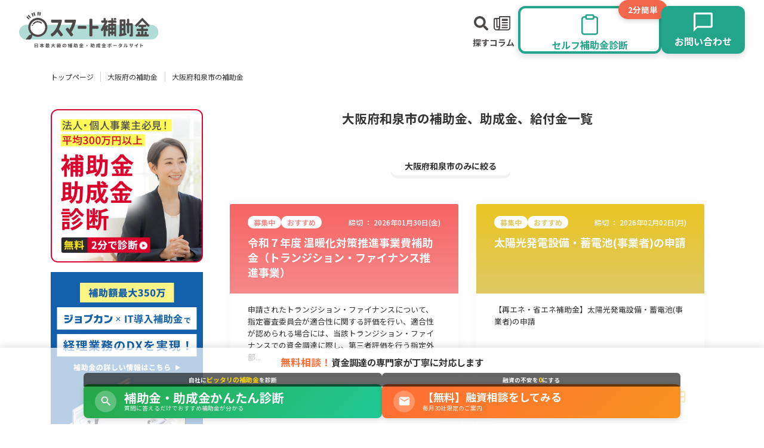

--- FILE ---
content_type: text/html; charset=utf-8
request_url: https://www.smart-hojokin.jp/subsidy/prefectures/27/areas/289
body_size: 100272
content:
<!DOCTYPE html>
<html lang="ja">
<head>
  <meta charset="UTF-8" />
  <meta http-equiv="X-UA-Compatible" content="IE=edge" />
<script type="text/javascript">window.NREUM||(NREUM={});NREUM.info={"beacon":"bam.nr-data.net","errorBeacon":"bam.nr-data.net","licenseKey":"NRJS-6b36018436c29bd22a1","applicationID":"1303038292","transactionName":"IFkPTBcKVFsDRRoTEwFaCFtKFk1VFV5RGkkCRARZFkpLXwlA","queueTime":1,"applicationTime":650,"agent":""}</script>
<script type="text/javascript">(window.NREUM||(NREUM={})).init={ajax:{deny_list:["bam.nr-data.net"]},feature_flags:["soft_nav"]};(window.NREUM||(NREUM={})).loader_config={licenseKey:"NRJS-6b36018436c29bd22a1",applicationID:"1303038292",browserID:"1386064219"};;/*! For license information please see nr-loader-rum-1.308.0.min.js.LICENSE.txt */
(()=>{var e,t,r={163:(e,t,r)=>{"use strict";r.d(t,{j:()=>E});var n=r(384),i=r(1741);var a=r(2555);r(860).K7.genericEvents;const s="experimental.resources",o="register",c=e=>{if(!e||"string"!=typeof e)return!1;try{document.createDocumentFragment().querySelector(e)}catch{return!1}return!0};var d=r(2614),u=r(944),l=r(8122);const f="[data-nr-mask]",g=e=>(0,l.a)(e,(()=>{const e={feature_flags:[],experimental:{allow_registered_children:!1,resources:!1},mask_selector:"*",block_selector:"[data-nr-block]",mask_input_options:{color:!1,date:!1,"datetime-local":!1,email:!1,month:!1,number:!1,range:!1,search:!1,tel:!1,text:!1,time:!1,url:!1,week:!1,textarea:!1,select:!1,password:!0}};return{ajax:{deny_list:void 0,block_internal:!0,enabled:!0,autoStart:!0},api:{get allow_registered_children(){return e.feature_flags.includes(o)||e.experimental.allow_registered_children},set allow_registered_children(t){e.experimental.allow_registered_children=t},duplicate_registered_data:!1},browser_consent_mode:{enabled:!1},distributed_tracing:{enabled:void 0,exclude_newrelic_header:void 0,cors_use_newrelic_header:void 0,cors_use_tracecontext_headers:void 0,allowed_origins:void 0},get feature_flags(){return e.feature_flags},set feature_flags(t){e.feature_flags=t},generic_events:{enabled:!0,autoStart:!0},harvest:{interval:30},jserrors:{enabled:!0,autoStart:!0},logging:{enabled:!0,autoStart:!0},metrics:{enabled:!0,autoStart:!0},obfuscate:void 0,page_action:{enabled:!0},page_view_event:{enabled:!0,autoStart:!0},page_view_timing:{enabled:!0,autoStart:!0},performance:{capture_marks:!1,capture_measures:!1,capture_detail:!0,resources:{get enabled(){return e.feature_flags.includes(s)||e.experimental.resources},set enabled(t){e.experimental.resources=t},asset_types:[],first_party_domains:[],ignore_newrelic:!0}},privacy:{cookies_enabled:!0},proxy:{assets:void 0,beacon:void 0},session:{expiresMs:d.wk,inactiveMs:d.BB},session_replay:{autoStart:!0,enabled:!1,preload:!1,sampling_rate:10,error_sampling_rate:100,collect_fonts:!1,inline_images:!1,fix_stylesheets:!0,mask_all_inputs:!0,get mask_text_selector(){return e.mask_selector},set mask_text_selector(t){c(t)?e.mask_selector="".concat(t,",").concat(f):""===t||null===t?e.mask_selector=f:(0,u.R)(5,t)},get block_class(){return"nr-block"},get ignore_class(){return"nr-ignore"},get mask_text_class(){return"nr-mask"},get block_selector(){return e.block_selector},set block_selector(t){c(t)?e.block_selector+=",".concat(t):""!==t&&(0,u.R)(6,t)},get mask_input_options(){return e.mask_input_options},set mask_input_options(t){t&&"object"==typeof t?e.mask_input_options={...t,password:!0}:(0,u.R)(7,t)}},session_trace:{enabled:!0,autoStart:!0},soft_navigations:{enabled:!0,autoStart:!0},spa:{enabled:!0,autoStart:!0},ssl:void 0,user_actions:{enabled:!0,elementAttributes:["id","className","tagName","type"]}}})());var p=r(6154),m=r(9324);let h=0;const v={buildEnv:m.F3,distMethod:m.Xs,version:m.xv,originTime:p.WN},b={consented:!1},y={appMetadata:{},get consented(){return this.session?.state?.consent||b.consented},set consented(e){b.consented=e},customTransaction:void 0,denyList:void 0,disabled:!1,harvester:void 0,isolatedBacklog:!1,isRecording:!1,loaderType:void 0,maxBytes:3e4,obfuscator:void 0,onerror:void 0,ptid:void 0,releaseIds:{},session:void 0,timeKeeper:void 0,registeredEntities:[],jsAttributesMetadata:{bytes:0},get harvestCount(){return++h}},_=e=>{const t=(0,l.a)(e,y),r=Object.keys(v).reduce((e,t)=>(e[t]={value:v[t],writable:!1,configurable:!0,enumerable:!0},e),{});return Object.defineProperties(t,r)};var w=r(5701);const x=e=>{const t=e.startsWith("http");e+="/",r.p=t?e:"https://"+e};var R=r(7836),k=r(3241);const A={accountID:void 0,trustKey:void 0,agentID:void 0,licenseKey:void 0,applicationID:void 0,xpid:void 0},S=e=>(0,l.a)(e,A),T=new Set;function E(e,t={},r,s){let{init:o,info:c,loader_config:d,runtime:u={},exposed:l=!0}=t;if(!c){const e=(0,n.pV)();o=e.init,c=e.info,d=e.loader_config}e.init=g(o||{}),e.loader_config=S(d||{}),c.jsAttributes??={},p.bv&&(c.jsAttributes.isWorker=!0),e.info=(0,a.D)(c);const f=e.init,m=[c.beacon,c.errorBeacon];T.has(e.agentIdentifier)||(f.proxy.assets&&(x(f.proxy.assets),m.push(f.proxy.assets)),f.proxy.beacon&&m.push(f.proxy.beacon),e.beacons=[...m],function(e){const t=(0,n.pV)();Object.getOwnPropertyNames(i.W.prototype).forEach(r=>{const n=i.W.prototype[r];if("function"!=typeof n||"constructor"===n)return;let a=t[r];e[r]&&!1!==e.exposed&&"micro-agent"!==e.runtime?.loaderType&&(t[r]=(...t)=>{const n=e[r](...t);return a?a(...t):n})})}(e),(0,n.US)("activatedFeatures",w.B)),u.denyList=[...f.ajax.deny_list||[],...f.ajax.block_internal?m:[]],u.ptid=e.agentIdentifier,u.loaderType=r,e.runtime=_(u),T.has(e.agentIdentifier)||(e.ee=R.ee.get(e.agentIdentifier),e.exposed=l,(0,k.W)({agentIdentifier:e.agentIdentifier,drained:!!w.B?.[e.agentIdentifier],type:"lifecycle",name:"initialize",feature:void 0,data:e.config})),T.add(e.agentIdentifier)}},384:(e,t,r)=>{"use strict";r.d(t,{NT:()=>s,US:()=>u,Zm:()=>o,bQ:()=>d,dV:()=>c,pV:()=>l});var n=r(6154),i=r(1863),a=r(1910);const s={beacon:"bam.nr-data.net",errorBeacon:"bam.nr-data.net"};function o(){return n.gm.NREUM||(n.gm.NREUM={}),void 0===n.gm.newrelic&&(n.gm.newrelic=n.gm.NREUM),n.gm.NREUM}function c(){let e=o();return e.o||(e.o={ST:n.gm.setTimeout,SI:n.gm.setImmediate||n.gm.setInterval,CT:n.gm.clearTimeout,XHR:n.gm.XMLHttpRequest,REQ:n.gm.Request,EV:n.gm.Event,PR:n.gm.Promise,MO:n.gm.MutationObserver,FETCH:n.gm.fetch,WS:n.gm.WebSocket},(0,a.i)(...Object.values(e.o))),e}function d(e,t){let r=o();r.initializedAgents??={},t.initializedAt={ms:(0,i.t)(),date:new Date},r.initializedAgents[e]=t}function u(e,t){o()[e]=t}function l(){return function(){let e=o();const t=e.info||{};e.info={beacon:s.beacon,errorBeacon:s.errorBeacon,...t}}(),function(){let e=o();const t=e.init||{};e.init={...t}}(),c(),function(){let e=o();const t=e.loader_config||{};e.loader_config={...t}}(),o()}},782:(e,t,r)=>{"use strict";r.d(t,{T:()=>n});const n=r(860).K7.pageViewTiming},860:(e,t,r)=>{"use strict";r.d(t,{$J:()=>u,K7:()=>c,P3:()=>d,XX:()=>i,Yy:()=>o,df:()=>a,qY:()=>n,v4:()=>s});const n="events",i="jserrors",a="browser/blobs",s="rum",o="browser/logs",c={ajax:"ajax",genericEvents:"generic_events",jserrors:i,logging:"logging",metrics:"metrics",pageAction:"page_action",pageViewEvent:"page_view_event",pageViewTiming:"page_view_timing",sessionReplay:"session_replay",sessionTrace:"session_trace",softNav:"soft_navigations",spa:"spa"},d={[c.pageViewEvent]:1,[c.pageViewTiming]:2,[c.metrics]:3,[c.jserrors]:4,[c.spa]:5,[c.ajax]:6,[c.sessionTrace]:7,[c.softNav]:8,[c.sessionReplay]:9,[c.logging]:10,[c.genericEvents]:11},u={[c.pageViewEvent]:s,[c.pageViewTiming]:n,[c.ajax]:n,[c.spa]:n,[c.softNav]:n,[c.metrics]:i,[c.jserrors]:i,[c.sessionTrace]:a,[c.sessionReplay]:a,[c.logging]:o,[c.genericEvents]:"ins"}},944:(e,t,r)=>{"use strict";r.d(t,{R:()=>i});var n=r(3241);function i(e,t){"function"==typeof console.debug&&(console.debug("New Relic Warning: https://github.com/newrelic/newrelic-browser-agent/blob/main/docs/warning-codes.md#".concat(e),t),(0,n.W)({agentIdentifier:null,drained:null,type:"data",name:"warn",feature:"warn",data:{code:e,secondary:t}}))}},1687:(e,t,r)=>{"use strict";r.d(t,{Ak:()=>d,Ze:()=>f,x3:()=>u});var n=r(3241),i=r(7836),a=r(3606),s=r(860),o=r(2646);const c={};function d(e,t){const r={staged:!1,priority:s.P3[t]||0};l(e),c[e].get(t)||c[e].set(t,r)}function u(e,t){e&&c[e]&&(c[e].get(t)&&c[e].delete(t),p(e,t,!1),c[e].size&&g(e))}function l(e){if(!e)throw new Error("agentIdentifier required");c[e]||(c[e]=new Map)}function f(e="",t="feature",r=!1){if(l(e),!e||!c[e].get(t)||r)return p(e,t);c[e].get(t).staged=!0,g(e)}function g(e){const t=Array.from(c[e]);t.every(([e,t])=>t.staged)&&(t.sort((e,t)=>e[1].priority-t[1].priority),t.forEach(([t])=>{c[e].delete(t),p(e,t)}))}function p(e,t,r=!0){const s=e?i.ee.get(e):i.ee,c=a.i.handlers;if(!s.aborted&&s.backlog&&c){if((0,n.W)({agentIdentifier:e,type:"lifecycle",name:"drain",feature:t}),r){const e=s.backlog[t],r=c[t];if(r){for(let t=0;e&&t<e.length;++t)m(e[t],r);Object.entries(r).forEach(([e,t])=>{Object.values(t||{}).forEach(t=>{t[0]?.on&&t[0]?.context()instanceof o.y&&t[0].on(e,t[1])})})}}s.isolatedBacklog||delete c[t],s.backlog[t]=null,s.emit("drain-"+t,[])}}function m(e,t){var r=e[1];Object.values(t[r]||{}).forEach(t=>{var r=e[0];if(t[0]===r){var n=t[1],i=e[3],a=e[2];n.apply(i,a)}})}},1738:(e,t,r)=>{"use strict";r.d(t,{U:()=>g,Y:()=>f});var n=r(3241),i=r(9908),a=r(1863),s=r(944),o=r(5701),c=r(3969),d=r(8362),u=r(860),l=r(4261);function f(e,t,r,a){const f=a||r;!f||f[e]&&f[e]!==d.d.prototype[e]||(f[e]=function(){(0,i.p)(c.xV,["API/"+e+"/called"],void 0,u.K7.metrics,r.ee),(0,n.W)({agentIdentifier:r.agentIdentifier,drained:!!o.B?.[r.agentIdentifier],type:"data",name:"api",feature:l.Pl+e,data:{}});try{return t.apply(this,arguments)}catch(e){(0,s.R)(23,e)}})}function g(e,t,r,n,s){const o=e.info;null===r?delete o.jsAttributes[t]:o.jsAttributes[t]=r,(s||null===r)&&(0,i.p)(l.Pl+n,[(0,a.t)(),t,r],void 0,"session",e.ee)}},1741:(e,t,r)=>{"use strict";r.d(t,{W:()=>a});var n=r(944),i=r(4261);class a{#e(e,...t){if(this[e]!==a.prototype[e])return this[e](...t);(0,n.R)(35,e)}addPageAction(e,t){return this.#e(i.hG,e,t)}register(e){return this.#e(i.eY,e)}recordCustomEvent(e,t){return this.#e(i.fF,e,t)}setPageViewName(e,t){return this.#e(i.Fw,e,t)}setCustomAttribute(e,t,r){return this.#e(i.cD,e,t,r)}noticeError(e,t){return this.#e(i.o5,e,t)}setUserId(e,t=!1){return this.#e(i.Dl,e,t)}setApplicationVersion(e){return this.#e(i.nb,e)}setErrorHandler(e){return this.#e(i.bt,e)}addRelease(e,t){return this.#e(i.k6,e,t)}log(e,t){return this.#e(i.$9,e,t)}start(){return this.#e(i.d3)}finished(e){return this.#e(i.BL,e)}recordReplay(){return this.#e(i.CH)}pauseReplay(){return this.#e(i.Tb)}addToTrace(e){return this.#e(i.U2,e)}setCurrentRouteName(e){return this.#e(i.PA,e)}interaction(e){return this.#e(i.dT,e)}wrapLogger(e,t,r){return this.#e(i.Wb,e,t,r)}measure(e,t){return this.#e(i.V1,e,t)}consent(e){return this.#e(i.Pv,e)}}},1863:(e,t,r)=>{"use strict";function n(){return Math.floor(performance.now())}r.d(t,{t:()=>n})},1910:(e,t,r)=>{"use strict";r.d(t,{i:()=>a});var n=r(944);const i=new Map;function a(...e){return e.every(e=>{if(i.has(e))return i.get(e);const t="function"==typeof e?e.toString():"",r=t.includes("[native code]"),a=t.includes("nrWrapper");return r||a||(0,n.R)(64,e?.name||t),i.set(e,r),r})}},2555:(e,t,r)=>{"use strict";r.d(t,{D:()=>o,f:()=>s});var n=r(384),i=r(8122);const a={beacon:n.NT.beacon,errorBeacon:n.NT.errorBeacon,licenseKey:void 0,applicationID:void 0,sa:void 0,queueTime:void 0,applicationTime:void 0,ttGuid:void 0,user:void 0,account:void 0,product:void 0,extra:void 0,jsAttributes:{},userAttributes:void 0,atts:void 0,transactionName:void 0,tNamePlain:void 0};function s(e){try{return!!e.licenseKey&&!!e.errorBeacon&&!!e.applicationID}catch(e){return!1}}const o=e=>(0,i.a)(e,a)},2614:(e,t,r)=>{"use strict";r.d(t,{BB:()=>s,H3:()=>n,g:()=>d,iL:()=>c,tS:()=>o,uh:()=>i,wk:()=>a});const n="NRBA",i="SESSION",a=144e5,s=18e5,o={STARTED:"session-started",PAUSE:"session-pause",RESET:"session-reset",RESUME:"session-resume",UPDATE:"session-update"},c={SAME_TAB:"same-tab",CROSS_TAB:"cross-tab"},d={OFF:0,FULL:1,ERROR:2}},2646:(e,t,r)=>{"use strict";r.d(t,{y:()=>n});class n{constructor(e){this.contextId=e}}},2843:(e,t,r)=>{"use strict";r.d(t,{G:()=>a,u:()=>i});var n=r(3878);function i(e,t=!1,r,i){(0,n.DD)("visibilitychange",function(){if(t)return void("hidden"===document.visibilityState&&e());e(document.visibilityState)},r,i)}function a(e,t,r){(0,n.sp)("pagehide",e,t,r)}},3241:(e,t,r)=>{"use strict";r.d(t,{W:()=>a});var n=r(6154);const i="newrelic";function a(e={}){try{n.gm.dispatchEvent(new CustomEvent(i,{detail:e}))}catch(e){}}},3606:(e,t,r)=>{"use strict";r.d(t,{i:()=>a});var n=r(9908);a.on=s;var i=a.handlers={};function a(e,t,r,a){s(a||n.d,i,e,t,r)}function s(e,t,r,i,a){a||(a="feature"),e||(e=n.d);var s=t[a]=t[a]||{};(s[r]=s[r]||[]).push([e,i])}},3878:(e,t,r)=>{"use strict";function n(e,t){return{capture:e,passive:!1,signal:t}}function i(e,t,r=!1,i){window.addEventListener(e,t,n(r,i))}function a(e,t,r=!1,i){document.addEventListener(e,t,n(r,i))}r.d(t,{DD:()=>a,jT:()=>n,sp:()=>i})},3969:(e,t,r)=>{"use strict";r.d(t,{TZ:()=>n,XG:()=>o,rs:()=>i,xV:()=>s,z_:()=>a});const n=r(860).K7.metrics,i="sm",a="cm",s="storeSupportabilityMetrics",o="storeEventMetrics"},4234:(e,t,r)=>{"use strict";r.d(t,{W:()=>a});var n=r(7836),i=r(1687);class a{constructor(e,t){this.agentIdentifier=e,this.ee=n.ee.get(e),this.featureName=t,this.blocked=!1}deregisterDrain(){(0,i.x3)(this.agentIdentifier,this.featureName)}}},4261:(e,t,r)=>{"use strict";r.d(t,{$9:()=>d,BL:()=>o,CH:()=>g,Dl:()=>_,Fw:()=>y,PA:()=>h,Pl:()=>n,Pv:()=>k,Tb:()=>l,U2:()=>a,V1:()=>R,Wb:()=>x,bt:()=>b,cD:()=>v,d3:()=>w,dT:()=>c,eY:()=>p,fF:()=>f,hG:()=>i,k6:()=>s,nb:()=>m,o5:()=>u});const n="api-",i="addPageAction",a="addToTrace",s="addRelease",o="finished",c="interaction",d="log",u="noticeError",l="pauseReplay",f="recordCustomEvent",g="recordReplay",p="register",m="setApplicationVersion",h="setCurrentRouteName",v="setCustomAttribute",b="setErrorHandler",y="setPageViewName",_="setUserId",w="start",x="wrapLogger",R="measure",k="consent"},5289:(e,t,r)=>{"use strict";r.d(t,{GG:()=>s,Qr:()=>c,sB:()=>o});var n=r(3878),i=r(6389);function a(){return"undefined"==typeof document||"complete"===document.readyState}function s(e,t){if(a())return e();const r=(0,i.J)(e),s=setInterval(()=>{a()&&(clearInterval(s),r())},500);(0,n.sp)("load",r,t)}function o(e){if(a())return e();(0,n.DD)("DOMContentLoaded",e)}function c(e){if(a())return e();(0,n.sp)("popstate",e)}},5607:(e,t,r)=>{"use strict";r.d(t,{W:()=>n});const n=(0,r(9566).bz)()},5701:(e,t,r)=>{"use strict";r.d(t,{B:()=>a,t:()=>s});var n=r(3241);const i=new Set,a={};function s(e,t){const r=t.agentIdentifier;a[r]??={},e&&"object"==typeof e&&(i.has(r)||(t.ee.emit("rumresp",[e]),a[r]=e,i.add(r),(0,n.W)({agentIdentifier:r,loaded:!0,drained:!0,type:"lifecycle",name:"load",feature:void 0,data:e})))}},6154:(e,t,r)=>{"use strict";r.d(t,{OF:()=>c,RI:()=>i,WN:()=>u,bv:()=>a,eN:()=>l,gm:()=>s,mw:()=>o,sb:()=>d});var n=r(1863);const i="undefined"!=typeof window&&!!window.document,a="undefined"!=typeof WorkerGlobalScope&&("undefined"!=typeof self&&self instanceof WorkerGlobalScope&&self.navigator instanceof WorkerNavigator||"undefined"!=typeof globalThis&&globalThis instanceof WorkerGlobalScope&&globalThis.navigator instanceof WorkerNavigator),s=i?window:"undefined"!=typeof WorkerGlobalScope&&("undefined"!=typeof self&&self instanceof WorkerGlobalScope&&self||"undefined"!=typeof globalThis&&globalThis instanceof WorkerGlobalScope&&globalThis),o=Boolean("hidden"===s?.document?.visibilityState),c=/iPad|iPhone|iPod/.test(s.navigator?.userAgent),d=c&&"undefined"==typeof SharedWorker,u=((()=>{const e=s.navigator?.userAgent?.match(/Firefox[/\s](\d+\.\d+)/);Array.isArray(e)&&e.length>=2&&e[1]})(),Date.now()-(0,n.t)()),l=()=>"undefined"!=typeof PerformanceNavigationTiming&&s?.performance?.getEntriesByType("navigation")?.[0]?.responseStart},6389:(e,t,r)=>{"use strict";function n(e,t=500,r={}){const n=r?.leading||!1;let i;return(...r)=>{n&&void 0===i&&(e.apply(this,r),i=setTimeout(()=>{i=clearTimeout(i)},t)),n||(clearTimeout(i),i=setTimeout(()=>{e.apply(this,r)},t))}}function i(e){let t=!1;return(...r)=>{t||(t=!0,e.apply(this,r))}}r.d(t,{J:()=>i,s:()=>n})},6630:(e,t,r)=>{"use strict";r.d(t,{T:()=>n});const n=r(860).K7.pageViewEvent},7699:(e,t,r)=>{"use strict";r.d(t,{It:()=>a,KC:()=>o,No:()=>i,qh:()=>s});var n=r(860);const i=16e3,a=1e6,s="SESSION_ERROR",o={[n.K7.logging]:!0,[n.K7.genericEvents]:!1,[n.K7.jserrors]:!1,[n.K7.ajax]:!1}},7836:(e,t,r)=>{"use strict";r.d(t,{P:()=>o,ee:()=>c});var n=r(384),i=r(8990),a=r(2646),s=r(5607);const o="nr@context:".concat(s.W),c=function e(t,r){var n={},s={},u={},l=!1;try{l=16===r.length&&d.initializedAgents?.[r]?.runtime.isolatedBacklog}catch(e){}var f={on:p,addEventListener:p,removeEventListener:function(e,t){var r=n[e];if(!r)return;for(var i=0;i<r.length;i++)r[i]===t&&r.splice(i,1)},emit:function(e,r,n,i,a){!1!==a&&(a=!0);if(c.aborted&&!i)return;t&&a&&t.emit(e,r,n);var o=g(n);m(e).forEach(e=>{e.apply(o,r)});var d=v()[s[e]];d&&d.push([f,e,r,o]);return o},get:h,listeners:m,context:g,buffer:function(e,t){const r=v();if(t=t||"feature",f.aborted)return;Object.entries(e||{}).forEach(([e,n])=>{s[n]=t,t in r||(r[t]=[])})},abort:function(){f._aborted=!0,Object.keys(f.backlog).forEach(e=>{delete f.backlog[e]})},isBuffering:function(e){return!!v()[s[e]]},debugId:r,backlog:l?{}:t&&"object"==typeof t.backlog?t.backlog:{},isolatedBacklog:l};return Object.defineProperty(f,"aborted",{get:()=>{let e=f._aborted||!1;return e||(t&&(e=t.aborted),e)}}),f;function g(e){return e&&e instanceof a.y?e:e?(0,i.I)(e,o,()=>new a.y(o)):new a.y(o)}function p(e,t){n[e]=m(e).concat(t)}function m(e){return n[e]||[]}function h(t){return u[t]=u[t]||e(f,t)}function v(){return f.backlog}}(void 0,"globalEE"),d=(0,n.Zm)();d.ee||(d.ee=c)},8122:(e,t,r)=>{"use strict";r.d(t,{a:()=>i});var n=r(944);function i(e,t){try{if(!e||"object"!=typeof e)return(0,n.R)(3);if(!t||"object"!=typeof t)return(0,n.R)(4);const r=Object.create(Object.getPrototypeOf(t),Object.getOwnPropertyDescriptors(t)),a=0===Object.keys(r).length?e:r;for(let s in a)if(void 0!==e[s])try{if(null===e[s]){r[s]=null;continue}Array.isArray(e[s])&&Array.isArray(t[s])?r[s]=Array.from(new Set([...e[s],...t[s]])):"object"==typeof e[s]&&"object"==typeof t[s]?r[s]=i(e[s],t[s]):r[s]=e[s]}catch(e){r[s]||(0,n.R)(1,e)}return r}catch(e){(0,n.R)(2,e)}}},8362:(e,t,r)=>{"use strict";r.d(t,{d:()=>a});var n=r(9566),i=r(1741);class a extends i.W{agentIdentifier=(0,n.LA)(16)}},8374:(e,t,r)=>{r.nc=(()=>{try{return document?.currentScript?.nonce}catch(e){}return""})()},8990:(e,t,r)=>{"use strict";r.d(t,{I:()=>i});var n=Object.prototype.hasOwnProperty;function i(e,t,r){if(n.call(e,t))return e[t];var i=r();if(Object.defineProperty&&Object.keys)try{return Object.defineProperty(e,t,{value:i,writable:!0,enumerable:!1}),i}catch(e){}return e[t]=i,i}},9324:(e,t,r)=>{"use strict";r.d(t,{F3:()=>i,Xs:()=>a,xv:()=>n});const n="1.308.0",i="PROD",a="CDN"},9566:(e,t,r)=>{"use strict";r.d(t,{LA:()=>o,bz:()=>s});var n=r(6154);const i="xxxxxxxx-xxxx-4xxx-yxxx-xxxxxxxxxxxx";function a(e,t){return e?15&e[t]:16*Math.random()|0}function s(){const e=n.gm?.crypto||n.gm?.msCrypto;let t,r=0;return e&&e.getRandomValues&&(t=e.getRandomValues(new Uint8Array(30))),i.split("").map(e=>"x"===e?a(t,r++).toString(16):"y"===e?(3&a()|8).toString(16):e).join("")}function o(e){const t=n.gm?.crypto||n.gm?.msCrypto;let r,i=0;t&&t.getRandomValues&&(r=t.getRandomValues(new Uint8Array(e)));const s=[];for(var o=0;o<e;o++)s.push(a(r,i++).toString(16));return s.join("")}},9908:(e,t,r)=>{"use strict";r.d(t,{d:()=>n,p:()=>i});var n=r(7836).ee.get("handle");function i(e,t,r,i,a){a?(a.buffer([e],i),a.emit(e,t,r)):(n.buffer([e],i),n.emit(e,t,r))}}},n={};function i(e){var t=n[e];if(void 0!==t)return t.exports;var a=n[e]={exports:{}};return r[e](a,a.exports,i),a.exports}i.m=r,i.d=(e,t)=>{for(var r in t)i.o(t,r)&&!i.o(e,r)&&Object.defineProperty(e,r,{enumerable:!0,get:t[r]})},i.f={},i.e=e=>Promise.all(Object.keys(i.f).reduce((t,r)=>(i.f[r](e,t),t),[])),i.u=e=>"nr-rum-1.308.0.min.js",i.o=(e,t)=>Object.prototype.hasOwnProperty.call(e,t),e={},t="NRBA-1.308.0.PROD:",i.l=(r,n,a,s)=>{if(e[r])e[r].push(n);else{var o,c;if(void 0!==a)for(var d=document.getElementsByTagName("script"),u=0;u<d.length;u++){var l=d[u];if(l.getAttribute("src")==r||l.getAttribute("data-webpack")==t+a){o=l;break}}if(!o){c=!0;var f={296:"sha512-+MIMDsOcckGXa1EdWHqFNv7P+JUkd5kQwCBr3KE6uCvnsBNUrdSt4a/3/L4j4TxtnaMNjHpza2/erNQbpacJQA=="};(o=document.createElement("script")).charset="utf-8",i.nc&&o.setAttribute("nonce",i.nc),o.setAttribute("data-webpack",t+a),o.src=r,0!==o.src.indexOf(window.location.origin+"/")&&(o.crossOrigin="anonymous"),f[s]&&(o.integrity=f[s])}e[r]=[n];var g=(t,n)=>{o.onerror=o.onload=null,clearTimeout(p);var i=e[r];if(delete e[r],o.parentNode&&o.parentNode.removeChild(o),i&&i.forEach(e=>e(n)),t)return t(n)},p=setTimeout(g.bind(null,void 0,{type:"timeout",target:o}),12e4);o.onerror=g.bind(null,o.onerror),o.onload=g.bind(null,o.onload),c&&document.head.appendChild(o)}},i.r=e=>{"undefined"!=typeof Symbol&&Symbol.toStringTag&&Object.defineProperty(e,Symbol.toStringTag,{value:"Module"}),Object.defineProperty(e,"__esModule",{value:!0})},i.p="https://js-agent.newrelic.com/",(()=>{var e={374:0,840:0};i.f.j=(t,r)=>{var n=i.o(e,t)?e[t]:void 0;if(0!==n)if(n)r.push(n[2]);else{var a=new Promise((r,i)=>n=e[t]=[r,i]);r.push(n[2]=a);var s=i.p+i.u(t),o=new Error;i.l(s,r=>{if(i.o(e,t)&&(0!==(n=e[t])&&(e[t]=void 0),n)){var a=r&&("load"===r.type?"missing":r.type),s=r&&r.target&&r.target.src;o.message="Loading chunk "+t+" failed: ("+a+": "+s+")",o.name="ChunkLoadError",o.type=a,o.request=s,n[1](o)}},"chunk-"+t,t)}};var t=(t,r)=>{var n,a,[s,o,c]=r,d=0;if(s.some(t=>0!==e[t])){for(n in o)i.o(o,n)&&(i.m[n]=o[n]);if(c)c(i)}for(t&&t(r);d<s.length;d++)a=s[d],i.o(e,a)&&e[a]&&e[a][0](),e[a]=0},r=self["webpackChunk:NRBA-1.308.0.PROD"]=self["webpackChunk:NRBA-1.308.0.PROD"]||[];r.forEach(t.bind(null,0)),r.push=t.bind(null,r.push.bind(r))})(),(()=>{"use strict";i(8374);var e=i(8362),t=i(860);const r=Object.values(t.K7);var n=i(163);var a=i(9908),s=i(1863),o=i(4261),c=i(1738);var d=i(1687),u=i(4234),l=i(5289),f=i(6154),g=i(944),p=i(384);const m=e=>f.RI&&!0===e?.privacy.cookies_enabled;function h(e){return!!(0,p.dV)().o.MO&&m(e)&&!0===e?.session_trace.enabled}var v=i(6389),b=i(7699);class y extends u.W{constructor(e,t){super(e.agentIdentifier,t),this.agentRef=e,this.abortHandler=void 0,this.featAggregate=void 0,this.loadedSuccessfully=void 0,this.onAggregateImported=new Promise(e=>{this.loadedSuccessfully=e}),this.deferred=Promise.resolve(),!1===e.init[this.featureName].autoStart?this.deferred=new Promise((t,r)=>{this.ee.on("manual-start-all",(0,v.J)(()=>{(0,d.Ak)(e.agentIdentifier,this.featureName),t()}))}):(0,d.Ak)(e.agentIdentifier,t)}importAggregator(e,t,r={}){if(this.featAggregate)return;const n=async()=>{let n;await this.deferred;try{if(m(e.init)){const{setupAgentSession:t}=await i.e(296).then(i.bind(i,3305));n=t(e)}}catch(e){(0,g.R)(20,e),this.ee.emit("internal-error",[e]),(0,a.p)(b.qh,[e],void 0,this.featureName,this.ee)}try{if(!this.#t(this.featureName,n,e.init))return(0,d.Ze)(this.agentIdentifier,this.featureName),void this.loadedSuccessfully(!1);const{Aggregate:i}=await t();this.featAggregate=new i(e,r),e.runtime.harvester.initializedAggregates.push(this.featAggregate),this.loadedSuccessfully(!0)}catch(e){(0,g.R)(34,e),this.abortHandler?.(),(0,d.Ze)(this.agentIdentifier,this.featureName,!0),this.loadedSuccessfully(!1),this.ee&&this.ee.abort()}};f.RI?(0,l.GG)(()=>n(),!0):n()}#t(e,r,n){if(this.blocked)return!1;switch(e){case t.K7.sessionReplay:return h(n)&&!!r;case t.K7.sessionTrace:return!!r;default:return!0}}}var _=i(6630),w=i(2614),x=i(3241);class R extends y{static featureName=_.T;constructor(e){var t;super(e,_.T),this.setupInspectionEvents(e.agentIdentifier),t=e,(0,c.Y)(o.Fw,function(e,r){"string"==typeof e&&("/"!==e.charAt(0)&&(e="/"+e),t.runtime.customTransaction=(r||"http://custom.transaction")+e,(0,a.p)(o.Pl+o.Fw,[(0,s.t)()],void 0,void 0,t.ee))},t),this.importAggregator(e,()=>i.e(296).then(i.bind(i,3943)))}setupInspectionEvents(e){const t=(t,r)=>{t&&(0,x.W)({agentIdentifier:e,timeStamp:t.timeStamp,loaded:"complete"===t.target.readyState,type:"window",name:r,data:t.target.location+""})};(0,l.sB)(e=>{t(e,"DOMContentLoaded")}),(0,l.GG)(e=>{t(e,"load")}),(0,l.Qr)(e=>{t(e,"navigate")}),this.ee.on(w.tS.UPDATE,(t,r)=>{(0,x.W)({agentIdentifier:e,type:"lifecycle",name:"session",data:r})})}}class k extends e.d{constructor(e){var t;(super(),f.gm)?(this.features={},(0,p.bQ)(this.agentIdentifier,this),this.desiredFeatures=new Set(e.features||[]),this.desiredFeatures.add(R),(0,n.j)(this,e,e.loaderType||"agent"),t=this,(0,c.Y)(o.cD,function(e,r,n=!1){if("string"==typeof e){if(["string","number","boolean"].includes(typeof r)||null===r)return(0,c.U)(t,e,r,o.cD,n);(0,g.R)(40,typeof r)}else(0,g.R)(39,typeof e)},t),function(e){(0,c.Y)(o.Dl,function(t,r=!1){if("string"!=typeof t&&null!==t)return void(0,g.R)(41,typeof t);const n=e.info.jsAttributes["enduser.id"];r&&null!=n&&n!==t?(0,a.p)(o.Pl+"setUserIdAndResetSession",[t],void 0,"session",e.ee):(0,c.U)(e,"enduser.id",t,o.Dl,!0)},e)}(this),function(e){(0,c.Y)(o.nb,function(t){if("string"==typeof t||null===t)return(0,c.U)(e,"application.version",t,o.nb,!1);(0,g.R)(42,typeof t)},e)}(this),function(e){(0,c.Y)(o.d3,function(){e.ee.emit("manual-start-all")},e)}(this),function(e){(0,c.Y)(o.Pv,function(t=!0){if("boolean"==typeof t){if((0,a.p)(o.Pl+o.Pv,[t],void 0,"session",e.ee),e.runtime.consented=t,t){const t=e.features.page_view_event;t.onAggregateImported.then(e=>{const r=t.featAggregate;e&&!r.sentRum&&r.sendRum()})}}else(0,g.R)(65,typeof t)},e)}(this),this.run()):(0,g.R)(21)}get config(){return{info:this.info,init:this.init,loader_config:this.loader_config,runtime:this.runtime}}get api(){return this}run(){try{const e=function(e){const t={};return r.forEach(r=>{t[r]=!!e[r]?.enabled}),t}(this.init),n=[...this.desiredFeatures];n.sort((e,r)=>t.P3[e.featureName]-t.P3[r.featureName]),n.forEach(r=>{if(!e[r.featureName]&&r.featureName!==t.K7.pageViewEvent)return;if(r.featureName===t.K7.spa)return void(0,g.R)(67);const n=function(e){switch(e){case t.K7.ajax:return[t.K7.jserrors];case t.K7.sessionTrace:return[t.K7.ajax,t.K7.pageViewEvent];case t.K7.sessionReplay:return[t.K7.sessionTrace];case t.K7.pageViewTiming:return[t.K7.pageViewEvent];default:return[]}}(r.featureName).filter(e=>!(e in this.features));n.length>0&&(0,g.R)(36,{targetFeature:r.featureName,missingDependencies:n}),this.features[r.featureName]=new r(this)})}catch(e){(0,g.R)(22,e);for(const e in this.features)this.features[e].abortHandler?.();const t=(0,p.Zm)();delete t.initializedAgents[this.agentIdentifier]?.features,delete this.sharedAggregator;return t.ee.get(this.agentIdentifier).abort(),!1}}}var A=i(2843),S=i(782);class T extends y{static featureName=S.T;constructor(e){super(e,S.T),f.RI&&((0,A.u)(()=>(0,a.p)("docHidden",[(0,s.t)()],void 0,S.T,this.ee),!0),(0,A.G)(()=>(0,a.p)("winPagehide",[(0,s.t)()],void 0,S.T,this.ee)),this.importAggregator(e,()=>i.e(296).then(i.bind(i,2117))))}}var E=i(3969);class I extends y{static featureName=E.TZ;constructor(e){super(e,E.TZ),f.RI&&document.addEventListener("securitypolicyviolation",e=>{(0,a.p)(E.xV,["Generic/CSPViolation/Detected"],void 0,this.featureName,this.ee)}),this.importAggregator(e,()=>i.e(296).then(i.bind(i,9623)))}}new k({features:[R,T,I],loaderType:"lite"})})()})();</script>
  <meta name="viewport" content="width=device-width, initial-scale=1.0" />
  <title>大阪府和泉市の補助金、助成金、給付金一覧 | スマート補助金</title>

  <link rel="stylesheet" href="/public/assets/css/swiper.min.css" />
  <link rel="stylesheet" href="/public/assets/css/bootstrap-reboot.min.css" />
  <link rel="stylesheet" href="/public/assets/css/bootstrap-grid.min.css" />
  <link rel="stylesheet" href="https://cdnjs.cloudflare.com/ajax/libs/font-awesome/5.15.4/css/all.min.css"
  integrity="sha512-1ycn6IcaQQ40/MKBW2W4Rhis/DbILU74C1vSrLJxCq57o941Ym01SwNsOMqvEBFlcgUa6xLiPY/NS5R+E6ztJQ=="
  crossorigin="anonymous" referrerpolicy="no-referrer" />

  <link rel="stylesheet" media="all" href="/assets/public/application-3051e868a40af9bd18bc88573b499d7b89c3d20cfb6401786efaca770c49413a.css" data-turbolinks-track="reload" />
  <script src="/assets/public/application-9fd858985a0791bf32ce78530b54c4fe0dfdc52d156032f0aabca034744b4def.js" data-turbolinks-track="reload"></script>
  <link rel="shortcut icon" href="/favicon.png">

  

      <meta name='description' content='大阪府和泉市の企業や個人が受給できる可能性が高い補助金、助成金、給付金を一覧で掲載しています。'>
      <meta property='og:url' content='https://www.smart-hojokin.jp/subsidy/prefectures/27/areas/289' />
    <meta property='og:type' content='article' />
    <meta property='og:title' content='大阪府和泉市の補助金、助成金、給付金一覧' />
    <meta property='og:description' content='大阪府和泉市の企業や個人が受給できる可能性が高い補助金、助成金、給付金を一覧で掲載しています。' />
    <meta property='og:site_name' content='スマート補助金 - 日本最大級の補助金、助成金、給付金のポータルサイト' />
    <meta property='og:image' content='https://www.smart-hojokin.jp/img/ogp.png' />
    
    <link rel='canonical' href='https://www.smart-hojokin.jp/subsidy/prefectures/27/areas/289'>

  <meta name="csrf-param" content="authenticity_token" />
<meta name="csrf-token" content="6lXNL1NdZvY2waX5pxXRDeDMvKewdp4JFwnoFV-I2ND0vnv0NixcbM4_oKh4dA4uf-LSDG1dcT7h4nU2qAs8Ww" />
  

  
  <script src="https://www.google.com/recaptcha/api.js?render=6LfgBv4dAAAAAOwlSBCEVOmp1IJzK4v3PP1kFlug"></script>
<script>
  grecaptcha.ready(function () {
    grecaptcha.execute('6LfgBv4dAAAAAOwlSBCEVOmp1IJzK4v3PP1kFlug', { action: 'submit' }).then(function (token) {
      var recaptchaResponse = document.getElementById('recaptchaResponse');
      recaptchaResponse.value = token;
    });
  });
</script>

    <!-- Google Tag Manager -->
    <script>(function(w,d,s,l,i){w[l]=w[l]||[];w[l].push({'gtm.start':
    new Date().getTime(),event:'gtm.js'});var f=d.getElementsByTagName(s)[0],
    j=d.createElement(s),dl=l!='dataLayer'?'&l='+l:'';j.async=true;j.src=
    'https://www.googletagmanager.com/gtm.js?id='+i+dl;f.parentNode.insertBefore(j,f);
    })(window,document,'script','dataLayer','GTM-WWG6X8P');</script>
    <!-- End Google Tag Manager -->
  <meta name="facebook-domain-verification" content="6mrq670pr754277td1ig7ol1timmew" />
</head>

<body>
  <!-- Google Tag Manager (noscript) -->
<noscript><iframe src="https://www.googletagmanager.com/ns.html?id=GTM-WWG6X8P"
height="0" width="0" style="display:none;visibility:hidden"></iframe></noscript>
<!-- End Google Tag Manager (noscript) -->
<header class="header">
  <nav class="navbar">
    <a class="navbar-brand" href="/">

        <img src="/img/logo.svg" alt="スマート補助金 - 日本最大級の補助金、助成金、給付金のポータルサイト" class="logo">
            </a>
    <ul class="navbar-nav">
      <li class="nav-item">
        <a class="nav-link search" id="nav-search" href="#">
          <img src="/public/assets/images/icon_awesome-search.svg" class="icon" alt="補助金を探す" />
          <p class="label">探す</p>
        </a>
      </li>
      <li class="nav-item">
        <a class="nav-link column" href="/columns">
          <img src="/public/assets/images/icon_ionic-md-paper.svg" class="icon" alt="コラム" />
          <p class="label">コラム</p>
        </a>
      </li>
      <li class="nav-item d-inline-block">
        <div class="cv-item">
          <a class="btn btn-green cv flip d-none d-lg-block" id="diagnose_start" href="/lp/diagnose_a/new">
            <img src="/public/assets/images/icon_clipboard.svg" class="icon icon-board" />
            <p class="label"><span class="badge">2分簡単</span>セルフ補助金診断</p>
</a>          <a class="btn btn-green cv contact" id="contact_start" href="/contact/new">
            <img src="/public/assets/images/icon_chat_bubble_outline.svg" class="icon icon-chat" />
            <p class="label">お問い合わせ</p>
</a>        </div>
      </li>
    </ul>
    <button class="nav-close">
      <span class="icon"></span>
    </button>
  </nav>
  <nav class="search-menu">
    <form class="form-search" action="/subsidies" accept-charset="UTF-8" method="get">
        <div class="menu-panel">
          <div class="panel-header">
            <h4 class="menu-title">対象</h4>
            <!-- <button class="option-clear">全て外す</button> -->
          </div>
          <ul class="option-list">
              <li class="list-item">
                <input id="search_target_26_header" type="checkbox" value="企業" name="search[target_labels][]" />
                <label for="search_target_26_header">企業</label>
              </li>
              <li class="list-item">
                <input id="search_target_27_header" type="checkbox" value="団体" name="search[target_labels][]" />
                <label for="search_target_27_header">団体</label>
              </li>
              <li class="list-item">
                <input id="search_target_3_header" type="checkbox" value="個人" name="search[target_labels][]" />
                <label for="search_target_3_header">個人</label>
              </li>
              <li class="list-item">
                <input id="search_target_19_header" type="checkbox" value="その他" name="search[target_labels][]" />
                <label for="search_target_19_header">その他</label>
              </li>
          </ul>
        </div>
      <div class="menu-panel">
        <div class="panel-header">
          <h4 class="menu-title">エリア</h4>
        </div>
        <ul class="select-list">
          <li class="list-item">
            <div class="custom-select">
              <select class="select-area" name="search[prefecture_id]" id="search_prefecture_id"><option value="">すべて</option>
<optgroup label="北海道地方" 北海道="1"><option value="1">北海道</option></optgroup><optgroup label="東北地方" 青森県="2" 岩手県="3" 宮城県="4" 秋田県="5" 山形県="6" 福島県="7"><option value="2">青森県</option>
<option value="3">岩手県</option>
<option value="4">宮城県</option>
<option value="5">秋田県</option>
<option value="6">山形県</option>
<option value="7">福島県</option></optgroup><optgroup label="関東地方" 茨城県="8" 栃木県="9" 群馬県="10" 埼玉県="11" 千葉県="12" 東京都="13" 神奈川県="14"><option value="8">茨城県</option>
<option value="9">栃木県</option>
<option value="10">群馬県</option>
<option value="11">埼玉県</option>
<option value="12">千葉県</option>
<option value="13">東京都</option>
<option value="14">神奈川県</option></optgroup><optgroup label="中部地方" 新潟県="15" 富山県="16" 石川県="17" 福井県="18" 山梨県="19" 長野県="20" 岐阜県="21" 静岡県="22" 愛知県="23"><option value="15">新潟県</option>
<option value="16">富山県</option>
<option value="17">石川県</option>
<option value="18">福井県</option>
<option value="19">山梨県</option>
<option value="20">長野県</option>
<option value="21">岐阜県</option>
<option value="22">静岡県</option>
<option value="23">愛知県</option></optgroup><optgroup label="近畿地方" 三重県="24" 滋賀県="25" 京都府="26" 大阪府="27" 兵庫県="28" 奈良県="29" 和歌山県="30"><option value="24">三重県</option>
<option value="25">滋賀県</option>
<option value="26">京都府</option>
<option selected="selected" value="27">大阪府</option>
<option value="28">兵庫県</option>
<option value="29">奈良県</option>
<option value="30">和歌山県</option></optgroup><optgroup label="中国地方" 鳥取県="31" 島根県="32" 岡山県="33" 広島県="34" 山口県="35"><option value="31">鳥取県</option>
<option value="32">島根県</option>
<option value="33">岡山県</option>
<option value="34">広島県</option>
<option value="35">山口県</option></optgroup><optgroup label="四国地方" 徳島県="36" 香川県="37" 愛媛県="38" 高知県="39"><option value="36">徳島県</option>
<option value="37">香川県</option>
<option value="38">愛媛県</option>
<option value="39">高知県</option></optgroup><optgroup label="九州地方" 福岡県="40" 佐賀県="41" 長崎県="42" 熊本県="43" 大分県="44" 宮崎県="45" 鹿児島県="46"><option value="40">福岡県</option>
<option value="41">佐賀県</option>
<option value="42">長崎県</option>
<option value="43">熊本県</option>
<option value="44">大分県</option>
<option value="45">宮崎県</option>
<option value="46">鹿児島県</option></optgroup><optgroup label="沖縄地方" 沖縄県="47"><option value="47">沖縄県</option></optgroup><optgroup label="その他" 全国="48" その他="49"><option value="48">全国</option>
<option value="49">その他</option></optgroup></select>
            </div>
          </li>
          <li class="list-item ">
            <div class="custom-select">
              <select name="search[area_id]" id="search_area_id"><option value="">すべて</option>
<option selected="selected" value="289">大阪府和泉市</option></select>
            </div>
          </li>
        </ul>
      </div>
      <div class="menu-panel">
        <div class="panel-header">
          <h4 class="menu-title">業種</h4>
          <!-- <button class="option-clear">全て外す</button> -->
        </div>
        <ul class="option-list">
            <li class="list-item">
              <input id="search_industry_25_header" type="checkbox" value="物流・運輸業" name="search[industry_labels][]" />
              <label for="search_industry_25_header">物流・運輸業</label>
            </li>
            <li class="list-item">
              <input id="search_industry_5_header" type="checkbox" value="製造業" name="search[industry_labels][]" />
              <label for="search_industry_5_header">製造業</label>
            </li>
            <li class="list-item">
              <input id="search_industry_7_header" type="checkbox" value="情報通信業" name="search[industry_labels][]" />
              <label for="search_industry_7_header">情報通信業</label>
            </li>
            <li class="list-item">
              <input id="search_industry_21_header" type="checkbox" value="卸売･小売業" name="search[industry_labels][]" />
              <label for="search_industry_21_header">卸売･小売業</label>
            </li>
            <li class="list-item">
              <input id="search_industry_22_header" type="checkbox" value="飲食業" name="search[industry_labels][]" />
              <label for="search_industry_22_header">飲食業</label>
            </li>
            <li class="list-item">
              <input id="search_industry_23_header" type="checkbox" value="建設･不動産業" name="search[industry_labels][]" />
              <label for="search_industry_23_header">建設･不動産業</label>
            </li>
            <li class="list-item">
              <input id="search_industry_24_header" type="checkbox" value="サービス業" name="search[industry_labels][]" />
              <label for="search_industry_24_header">サービス業</label>
            </li>
            <li class="list-item">
              <input id="search_industry_26_header" type="checkbox" value="医療･福祉" name="search[industry_labels][]" />
              <label for="search_industry_26_header">医療･福祉</label>
            </li>
            <li class="list-item">
              <input id="search_industry_1_header" type="checkbox" value="農業･林業" name="search[industry_labels][]" />
              <label for="search_industry_1_header">農業･林業</label>
            </li>
            <li class="list-item">
              <input id="search_industry_2_header" type="checkbox" value="漁業" name="search[industry_labels][]" />
              <label for="search_industry_2_header">漁業</label>
            </li>
            <li class="list-item">
              <input id="search_industry_27_header" type="checkbox" value="宿泊･旅館業" name="search[industry_labels][]" />
              <label for="search_industry_27_header">宿泊･旅館業</label>
            </li>
            <li class="list-item">
              <input id="search_industry_28_header" type="checkbox" value="その他" name="search[industry_labels][]" />
              <label for="search_industry_28_header">その他</label>
            </li>
        </ul>
      </div>
      <div class="menu-panel">
        <div class="panel-header">
          <h4 class="menu-title">使い道</h4>
          <!-- <button class="option-clear">全て外す</button> -->
        </div>
        <ul class="option-list">
            <li class="list-item">
              <input id="search_category_1_header" type="checkbox" value="business" name="search[category_keys][]" />
              <label for="search_category_1_header">経営改善・経営強化</label>
            </li>
            <li class="list-item">
              <input id="search_category_2_header" type="checkbox" value="sales" name="search[category_keys][]" />
              <label for="search_category_2_header">販路拡大</label>
            </li>
            <li class="list-item">
              <input id="search_category_3_header" type="checkbox" value="abroad" name="search[category_keys][]" />
              <label for="search_category_3_header">海外展開</label>
            </li>
            <li class="list-item">
              <input id="search_category_4_header" type="checkbox" value="investment" name="search[category_keys][]" />
              <label for="search_category_4_header">設備投資</label>
            </li>
            <li class="list-item">
              <input id="search_category_5_header" type="checkbox" value="it" name="search[category_keys][]" />
              <label for="search_category_5_header">IT導入</label>
            </li>
            <li class="list-item">
              <input id="search_category_6_header" type="checkbox" value="hiring" name="search[category_keys][]" />
              <label for="search_category_6_header">人材採用・雇用</label>
            </li>
            <li class="list-item">
              <input id="search_category_7_header" type="checkbox" value="education" name="search[category_keys][]" />
              <label for="search_category_7_header">人材育成・福利厚生</label>
            </li>
            <li class="list-item">
              <input id="search_category_8_header" type="checkbox" value="intellectual_assets" name="search[category_keys][]" />
              <label for="search_category_8_header">特許・知的財産</label>
            </li>
            <li class="list-item">
              <input id="search_category_9_header" type="checkbox" value="entrepreneurship" name="search[category_keys][]" />
              <label for="search_category_9_header">起業・創業</label>
            </li>
            <li class="list-item">
              <input id="search_category_10_header" type="checkbox" value="inheritance" name="search[category_keys][]" />
              <label for="search_category_10_header">事業承継</label>
            </li>
            <li class="list-item">
              <input id="search_category_11_header" type="checkbox" value="disaster" name="search[category_keys][]" />
              <label for="search_category_11_header">災害・被災者支援</label>
            </li>
            <li class="list-item">
              <input id="search_category_12_header" type="checkbox" value="covid" name="search[category_keys][]" />
              <label for="search_category_12_header">コロナ関連</label>
            </li>
            <li class="list-item">
              <input id="search_category_13_header" type="checkbox" value="energy" name="search[category_keys][]" />
              <label for="search_category_13_header">環境・省エネ</label>
            </li>
            <li class="list-item">
              <input id="search_category_14_header" type="checkbox" value="remotework" name="search[category_keys][]" />
              <label for="search_category_14_header">テレワーク</label>
            </li>
        </ul>
      </div>
      <div class="menu-panel">
        <input placeholder="キーワード検索" type="text" name="search[keyword]" id="search_keyword" />
      </div>
      <div class="menu-panel">
        <ul class="option-list">
          <li class="list-item">
            <input id="search_active_header" type="checkbox" value="true" name="search[active]" />
            <label for="search_active_header">受付中のみ</label>
          </li>
        </ul>
      </div>
      <div class="search-footer">
        <button type="submit" class="btn btn-yellow small">
          <span class="fas fa-search mr-2"></span>検索
        </button>
      </div>
</form>  </nav>
</header>

  <main class="">
    <section class="container-xl">
      <div class="row">
        <nav class="col-12">
              <ol class="breadcrumb"><li class="breadcrumb-item"><a href="/">トップページ</a></li><li class="breadcrumb-item"><a href="/subsidy/prefectures/27">大阪府の補助金</a></li><li class="breadcrumb-item active">大阪府和泉市の補助金</li></ol>

        </nav>
      </div>

      <div class="row">
        <aside class="sidebar col-3 d-none d-lg-block">
          <a href="/lp/diagnose_a/new">
  <img class="banner mb-3" alt="LPバナー" style="width:100%" src="/assets/banner_lp-a01f73dc1ee9f0cb8f9a7111ea83b3afcba1b38141b9d07f59623768cf0c8b0d.webp" />
</a><a href="https://all.jobcan.ne.jp/it-subsidies/?source=smart-hojokin" target="_blank">
  <img class="banner" alt="ジョブカン" src="/assets/banner-jobcan-4b472329840d0ba40bfcd014c9d14e4cc09240821c28401a47f2bf3e0042a117.webp" />
</a>
<a href="/recruit/new">
  <img class="banner mb-3" alt="コンサルタント採用" style="width:100%" src="/assets/recruit-square-3341f4ffe85cf24e7cda493f01401b77fe642b5aa3072732f8d880ca2759ef4a.webp" />
</a><form class="form-search" action="/subsidies" accept-charset="UTF-8" method="get">
  <div class="search-header">
    <h3 class="search-title">絞り込み検索</h3>
  </div>
    <div class="sidebar-panel">
      <div class="panel-header">
        <h4 class="sidebar-title">対象</h4>
        <!-- <button class="option-clear">全て外す</button> -->
      </div>
      <ul class="option-list">
          <li class="list-item">
            <input id="search_target_26_sidebar" type="checkbox" value="企業" name="search[target_labels][]" />
            <label for="search_target_26_sidebar">企業</label>
          </li>
          <li class="list-item">
            <input id="search_target_27_sidebar" type="checkbox" value="団体" name="search[target_labels][]" />
            <label for="search_target_27_sidebar">団体</label>
          </li>
          <li class="list-item">
            <input id="search_target_3_sidebar" type="checkbox" value="個人" name="search[target_labels][]" />
            <label for="search_target_3_sidebar">個人</label>
          </li>
          <li class="list-item">
            <input id="search_target_19_sidebar" type="checkbox" value="その他" name="search[target_labels][]" />
            <label for="search_target_19_sidebar">その他</label>
          </li>
      </ul>
    </div>
  <div class="sidebar-panel border-top">
    <h4 class="sidebar-title">エリア</h4>
    <ul class="select-list">
      <li class="list-item">
        <div class="custom-select">
          <select class="select-area" name="search[prefecture_id]" id="search_prefecture_id"><option value="">すべて</option>
<optgroup label="北海道地方" 北海道="1"><option value="1">北海道</option></optgroup><optgroup label="東北地方" 青森県="2" 岩手県="3" 宮城県="4" 秋田県="5" 山形県="6" 福島県="7"><option value="2">青森県</option>
<option value="3">岩手県</option>
<option value="4">宮城県</option>
<option value="5">秋田県</option>
<option value="6">山形県</option>
<option value="7">福島県</option></optgroup><optgroup label="関東地方" 茨城県="8" 栃木県="9" 群馬県="10" 埼玉県="11" 千葉県="12" 東京都="13" 神奈川県="14"><option value="8">茨城県</option>
<option value="9">栃木県</option>
<option value="10">群馬県</option>
<option value="11">埼玉県</option>
<option value="12">千葉県</option>
<option value="13">東京都</option>
<option value="14">神奈川県</option></optgroup><optgroup label="中部地方" 新潟県="15" 富山県="16" 石川県="17" 福井県="18" 山梨県="19" 長野県="20" 岐阜県="21" 静岡県="22" 愛知県="23"><option value="15">新潟県</option>
<option value="16">富山県</option>
<option value="17">石川県</option>
<option value="18">福井県</option>
<option value="19">山梨県</option>
<option value="20">長野県</option>
<option value="21">岐阜県</option>
<option value="22">静岡県</option>
<option value="23">愛知県</option></optgroup><optgroup label="近畿地方" 三重県="24" 滋賀県="25" 京都府="26" 大阪府="27" 兵庫県="28" 奈良県="29" 和歌山県="30"><option value="24">三重県</option>
<option value="25">滋賀県</option>
<option value="26">京都府</option>
<option selected="selected" value="27">大阪府</option>
<option value="28">兵庫県</option>
<option value="29">奈良県</option>
<option value="30">和歌山県</option></optgroup><optgroup label="中国地方" 鳥取県="31" 島根県="32" 岡山県="33" 広島県="34" 山口県="35"><option value="31">鳥取県</option>
<option value="32">島根県</option>
<option value="33">岡山県</option>
<option value="34">広島県</option>
<option value="35">山口県</option></optgroup><optgroup label="四国地方" 徳島県="36" 香川県="37" 愛媛県="38" 高知県="39"><option value="36">徳島県</option>
<option value="37">香川県</option>
<option value="38">愛媛県</option>
<option value="39">高知県</option></optgroup><optgroup label="九州地方" 福岡県="40" 佐賀県="41" 長崎県="42" 熊本県="43" 大分県="44" 宮崎県="45" 鹿児島県="46"><option value="40">福岡県</option>
<option value="41">佐賀県</option>
<option value="42">長崎県</option>
<option value="43">熊本県</option>
<option value="44">大分県</option>
<option value="45">宮崎県</option>
<option value="46">鹿児島県</option></optgroup><optgroup label="沖縄地方" 沖縄県="47"><option value="47">沖縄県</option></optgroup><optgroup label="その他" 全国="48" その他="49"><option value="48">全国</option>
<option value="49">その他</option></optgroup></select>
        </div>
      </li>
      <li class="list-item ">
        <div class="custom-select">
          <select name="search[area_id]" id="search_area_id"><option value="">すべて</option>
<option selected="selected" value="289">大阪府和泉市</option></select>
        </div>
      </li>
    </ul>
  </div>
  <div class="sidebar-panel border-top">
    <div class="panel-header">
      <h4 class="sidebar-title">業種</h4>
      <!-- <button class="option-clear">全て外す</button> -->
    </div>
    <ul class="option-list">
        <li class="list-item">
          <input id="search_industry_25_sidebar" type="checkbox" value="物流・運輸業" name="search[industry_labels][]" />
          <label for="search_industry_25_sidebar">物流・運輸業</label>
        </li>
        <li class="list-item">
          <input id="search_industry_5_sidebar" type="checkbox" value="製造業" name="search[industry_labels][]" />
          <label for="search_industry_5_sidebar">製造業</label>
        </li>
        <li class="list-item">
          <input id="search_industry_7_sidebar" type="checkbox" value="情報通信業" name="search[industry_labels][]" />
          <label for="search_industry_7_sidebar">情報通信業</label>
        </li>
        <li class="list-item">
          <input id="search_industry_21_sidebar" type="checkbox" value="卸売･小売業" name="search[industry_labels][]" />
          <label for="search_industry_21_sidebar">卸売･小売業</label>
        </li>
        <li class="list-item">
          <input id="search_industry_22_sidebar" type="checkbox" value="飲食業" name="search[industry_labels][]" />
          <label for="search_industry_22_sidebar">飲食業</label>
        </li>
        <li class="list-item">
          <input id="search_industry_23_sidebar" type="checkbox" value="建設･不動産業" name="search[industry_labels][]" />
          <label for="search_industry_23_sidebar">建設･不動産業</label>
        </li>
        <li class="list-item">
          <input id="search_industry_24_sidebar" type="checkbox" value="サービス業" name="search[industry_labels][]" />
          <label for="search_industry_24_sidebar">サービス業</label>
        </li>
        <li class="list-item">
          <input id="search_industry_26_sidebar" type="checkbox" value="医療･福祉" name="search[industry_labels][]" />
          <label for="search_industry_26_sidebar">医療･福祉</label>
        </li>
        <li class="list-item">
          <input id="search_industry_1_sidebar" type="checkbox" value="農業･林業" name="search[industry_labels][]" />
          <label for="search_industry_1_sidebar">農業･林業</label>
        </li>
        <li class="list-item">
          <input id="search_industry_2_sidebar" type="checkbox" value="漁業" name="search[industry_labels][]" />
          <label for="search_industry_2_sidebar">漁業</label>
        </li>
        <li class="list-item">
          <input id="search_industry_27_sidebar" type="checkbox" value="宿泊･旅館業" name="search[industry_labels][]" />
          <label for="search_industry_27_sidebar">宿泊･旅館業</label>
        </li>
        <li class="list-item">
          <input id="search_industry_28_sidebar" type="checkbox" value="その他" name="search[industry_labels][]" />
          <label for="search_industry_28_sidebar">その他</label>
        </li>
    </ul>
  </div>
  <div class="sidebar-panel border-top">
    <div class="panel-header">
      <h4 class="sidebar-title">使い道</h4>
      <!-- <button class="option-clear">全て外す</button> -->
    </div>
    <ul class="option-list">
        <li class="list-item">
          <input id="search_category_1_sidebar" type="checkbox" value="business" name="search[category_keys][]" />
          <label for="search_category_1_sidebar">経営改善・経営強化</label>
        </li>
        <li class="list-item">
          <input id="search_category_2_sidebar" type="checkbox" value="sales" name="search[category_keys][]" />
          <label for="search_category_2_sidebar">販路拡大</label>
        </li>
        <li class="list-item">
          <input id="search_category_3_sidebar" type="checkbox" value="abroad" name="search[category_keys][]" />
          <label for="search_category_3_sidebar">海外展開</label>
        </li>
        <li class="list-item">
          <input id="search_category_4_sidebar" type="checkbox" value="investment" name="search[category_keys][]" />
          <label for="search_category_4_sidebar">設備投資</label>
        </li>
        <li class="list-item">
          <input id="search_category_5_sidebar" type="checkbox" value="it" name="search[category_keys][]" />
          <label for="search_category_5_sidebar">IT導入</label>
        </li>
        <li class="list-item">
          <input id="search_category_6_sidebar" type="checkbox" value="hiring" name="search[category_keys][]" />
          <label for="search_category_6_sidebar">人材採用・雇用</label>
        </li>
        <li class="list-item">
          <input id="search_category_7_sidebar" type="checkbox" value="education" name="search[category_keys][]" />
          <label for="search_category_7_sidebar">人材育成・福利厚生</label>
        </li>
        <li class="list-item">
          <input id="search_category_8_sidebar" type="checkbox" value="intellectual_assets" name="search[category_keys][]" />
          <label for="search_category_8_sidebar">特許・知的財産</label>
        </li>
        <li class="list-item">
          <input id="search_category_9_sidebar" type="checkbox" value="entrepreneurship" name="search[category_keys][]" />
          <label for="search_category_9_sidebar">起業・創業</label>
        </li>
        <li class="list-item">
          <input id="search_category_10_sidebar" type="checkbox" value="inheritance" name="search[category_keys][]" />
          <label for="search_category_10_sidebar">事業承継</label>
        </li>
        <li class="list-item">
          <input id="search_category_11_sidebar" type="checkbox" value="disaster" name="search[category_keys][]" />
          <label for="search_category_11_sidebar">災害・被災者支援</label>
        </li>
        <li class="list-item">
          <input id="search_category_12_sidebar" type="checkbox" value="covid" name="search[category_keys][]" />
          <label for="search_category_12_sidebar">コロナ関連</label>
        </li>
        <li class="list-item">
          <input id="search_category_13_sidebar" type="checkbox" value="energy" name="search[category_keys][]" />
          <label for="search_category_13_sidebar">環境・省エネ</label>
        </li>
        <li class="list-item">
          <input id="search_category_14_sidebar" type="checkbox" value="remotework" name="search[category_keys][]" />
          <label for="search_category_14_sidebar">テレワーク</label>
        </li>
    </ul>
  </div>
  <div class="sidebar-panel border-top">
    <input placeholder="キーワード検索" type="text" name="search[keyword]" id="search_keyword" />
  </div>
  <div class="sidebar-panel border-top">
    <ul class="option-list">
      <li class="list-item">
        <input id="search_active_sidebar" type="checkbox" value="true" name="search[active]" />
        <label for="search_active_sidebar">受付中のみ</label>
      </li>
    </ul>
  </div>
  <div class="search-footer">
    <button type="submit" class="btn btn-yellow side-search">
      <span class="fas fa-search mr-2"></span>検索
    </button>
  </div>
</form><div class="sidebar-line mb-2">
  <div class="card card-line">
    <p class="card-body"> LINEで気軽に<br />
      助成金・補助金<br />
      無料診断・相談 </p>
    <a href="https://lin.ee/rIRr0Oh"><img src="/public/assets/images/qr.png" class="qr" alt="QR code" /></a>
    <p class="card-note"> QRコードをスキャンすると<br />
      LINEの友だちに追加されます </p>
  </div>
</div>
        </aside>
        <div class="main col-12 col-lg-9">
          
<h1 class="list mb-5">大阪府和泉市の補助金、助成金、給付金一覧 </h1>
<div class="row">
  <div class="col">
    
  <div class="row mb-5">
    <div class="col-sm-4 offset-sm-4">
      <a class="btn btn-sm btn-outline-dark rounded-pill" href="/subsidy/prefectures/27/areas/289?exclude=true&amp;page=1">大阪府和泉市のみに絞る</a>
    </div>
  </div>


  </div>
</div>
<div class="main-topic">
  <div class="row row-cols-1 row-cols-lg-2 no-gutters">
      <div class="col mb-4">
        <div class="card card-red">
  <a class="card-link main-link" href="/subsidies/66181">
    <div class="card-header">
      <div class="status">
          <span class="badge">おすすめ</span>
          <span class="date">締切 ： <span class="date-text">2026年01月30日(金)</span></span>
      </div>
      <h3 class="title">令和７年度 温暖化対策推進事業費補助金（トランジション・ファイナンス推進事業）</h3>
    </div>
    <div class="card-body">
      <p class="card-text">申請されたトランジション・ファイナンスについて、指定審査委員会が適合性に関する評価を行い、適合性が認められる場合には、当該トランジション・ファイナンスでの資金調達に際し、第三者評価を行う指定外部...</p>
    </div>

      <div class="card-price">
        <span class="title">上限<br />金額</span>
          <span class="price">500</span>
          <span class="currency">万</span>
        <span class="currency">円</span>
      </div>
</a>  <div class="card-footer">
      <a class="tag-link" href="/subsidy/prefectures/48/areas/29">
        <i class="fas fa-map-marker-alt"></i>  全国
</a>
    <a class="tag-link" href="/subsidy/prefectures/48/classifies/1">補助金</a>
  </div>
</div>
      </div>
      <div class="col mb-4">
        <div class="card card-yellow">
  <a class="card-link main-link" href="/subsidies/76102">
    <div class="card-header">
      <div class="status">
          <span class="badge">おすすめ</span>
          <span class="date">締切 ： <span class="date-text">2026年02月02日(月)</span></span>
      </div>
      <h3 class="title">太陽光発電設備・蓄電池(事業者)の申請</h3>
    </div>
    <div class="card-body">
      <p class="card-text">【再エネ・省エネ補助金】太陽光発電設備・蓄電池(事業者)の申請</p>
    </div>

      <div class="card-price">
        <span class="title">上限<br />金額</span>
          <span class="price">1,000</span>
          <span class="currency">万</span>
        <span class="currency">円</span>
      </div>
</a>  <div class="card-footer">
      <a class="tag-link" href="/subsidy/prefectures/27/areas/289">
        <i class="fas fa-map-marker-alt"></i>  大阪府和泉市
</a>
    <a class="tag-link" href="/subsidy/prefectures/27/classifies/1">補助金</a>
  </div>
</div>
      </div>
      <div class="col mb-4">
        <div class="card card-blue">
  <a class="card-link main-link" href="/subsidies/81649">
    <div class="card-header">
      <div class="status">
          <span class="badge">おすすめ</span>
          <span class="date">締切 ： <span class="date-text">2026年01月31日(土)</span></span>
      </div>
      <h3 class="title">令和8年度大阪府福祉基金地域福祉振興助成金</h3>
    </div>
    <div class="card-body">
      <p class="card-text">大阪府では、府民の自主的な社会福祉活動を支援するため、府民の皆様から寄せられたご寄附を「福祉基金」に積み立てて、運用しています。
このたび、積み立ててきた基金及びその運用益を活用し、さまざまなボ...</p>
    </div>

      <div class="card-price">
        <span class="title">上限<br />金額</span>
          <span class="price">500</span>
          <span class="currency">万</span>
        <span class="currency">円</span>
      </div>
</a>  <div class="card-footer">
      <a class="tag-link" href="/subsidy/prefectures/27/areas/282">
        <i class="fas fa-map-marker-alt"></i>  大阪府
</a>
    <a class="tag-link" href="/subsidy/prefectures/27/classifies/2">助成金</a>
  </div>
</div>
      </div>
      <div class="col mb-4">
        <div class="card card-green">
  <a class="card-link main-link" href="/subsidies/77171">
    <div class="card-header">
      <div class="status">
          <span class="badge">おすすめ</span>
      </div>
      <h3 class="title">令和7年度医療施設耐震化促進事業費補助金</h3>
    </div>
    <div class="card-body">
      <p class="card-text">大阪府では、各医療機関における耐震診断に要する経費を補助することにより、耐震診断の実施を促進し、設置者に対する医療施設の耐震化への意識を高めるとともに、安全性の向上と震災時における医療体制の確保...</p>
    </div>

      <div class="card-price">
        <span class="title">上限<br />金額</span>
          <span class="price">560</span>
          <span class="currency">万</span>
        <span class="currency">円</span>
      </div>
</a>  <div class="card-footer">
      <a class="tag-link" href="/subsidy/prefectures/27/areas/282">
        <i class="fas fa-map-marker-alt"></i>  大阪府
</a>
    <a class="tag-link" href="/subsidy/prefectures/27/classifies/1">補助金</a>
  </div>
</div>
      </div>
      <div class="col mb-4">
        <div class="card card-purple">
  <a class="card-link main-link" href="/subsidies/75243">
    <div class="card-header">
      <div class="status">
          <span class="badge">おすすめ</span>
      </div>
      <h3 class="title">GX分野のディープテック・スタートアップへの事業開発支援事業（GX_UPP事業）、ディープテッ...</h3>
    </div>
    <div class="card-body">
      <p class="card-text">「GX分野のディープテック・スタートアップへの事業開発支援事業（GX_UPP※1事業）」及び 「ディープテック・スタートアップへの事業開発支援事業（UPP※1事業）」は、一定の研究開発を終えたス...</p>
    </div>

      <div class="card-price">
        <span class="title">上限<br />金額</span>
          <span class="price">50</span>
          <span class="currency">億</span>
        <span class="currency">円</span>
      </div>
</a>  <div class="card-footer">
      <a class="tag-link" href="/subsidy/prefectures/48/areas/29">
        <i class="fas fa-map-marker-alt"></i>  全国
</a>
    <a class="tag-link" href="/subsidy/prefectures/48/classifies/1">補助金</a>
  </div>
</div>
      </div>
      <div class="col mb-4">
        <div class="card card-lime">
  <a class="card-link main-link" href="/subsidies/60776">
    <div class="card-header">
      <div class="status">
          <span class="badge">おすすめ</span>
          <span class="date">締切 ： <span class="date-text">2028年03月31日(金)</span></span>
      </div>
      <h3 class="title">ディープテック・スタートアップ支援基金／ディープテック・スタートアップ支援事業</h3>
    </div>
    <div class="card-body">
      <p class="card-text">技術の確立や事業化・社会実装までに長期の研究開発と大規模な資金を要し、リスクは高いものの国や世界全体で対処すべき経済社会課題の解決にも資すると考えられる革新的な技術の研究開発に取り組んでいる「デ...</p>
    </div>

      <div class="card-price">
        <span class="title">上限<br />金額</span>
          <span class="price">30</span>
          <span class="currency">億</span>
        <span class="currency">円</span>
      </div>
</a>  <div class="card-footer">
      <a class="tag-link" href="/subsidy/prefectures/48/areas/29">
        <i class="fas fa-map-marker-alt"></i>  全国
</a>
    <a class="tag-link" href="/subsidy/prefectures/48/classifies/1">補助金</a>
  </div>
</div>
      </div>
      <div class="col mb-4">
        <div class="card card-red">
  <a class="card-link main-link" href="/subsidies/76661">
    <div class="card-header">
      <div class="status">
          <span class="badge">おすすめ</span>
      </div>
      <h3 class="title">新技術社会実装支援補助金</h3>
    </div>
    <div class="card-body">
      <p class="card-text">新技術社会実装支援補助金</p>
    </div>

      <div class="card-price">
        <span class="title">上限<br />金額</span>
          <span class="price">4</span>
          <span class="currency">億</span>
        <span class="currency">円</span>
      </div>
</a>  <div class="card-footer">
      <a class="tag-link" href="/subsidy/prefectures/27/areas/282">
        <i class="fas fa-map-marker-alt"></i>  大阪府
</a>
    <a class="tag-link" href="/subsidy/prefectures/27/classifies/1">補助金</a>
  </div>
</div>
      </div>
      <div class="col mb-4">
        <div class="card card-yellow">
  <a class="card-link main-link" href="/subsidies/82512">
    <div class="card-header">
      <div class="status">
          <span class="badge">おすすめ</span>
          <span class="date">締切 ： <span class="date-text">2026年02月24日(火)</span></span>
      </div>
      <h3 class="title">2026年度　研究開発型スタートアップの起業・経営人材確保等支援事業／ディープテック分野での人...</h3>
    </div>
    <div class="card-body">
      <p class="card-text">国立研究開発法人新エネルギー・産業技術総合開発機構（以下「NEDO」という。）は、下記事業の実施者を一般に広く募集します。</p>
    </div>

      <div class="card-price">
        <span class="title">上限<br />金額</span>
          <span class="price">300</span>
          <span class="currency">万</span>
        <span class="currency">円</span>
      </div>
</a>  <div class="card-footer">
      <a class="tag-link" href="/subsidy/prefectures/48/areas/29">
        <i class="fas fa-map-marker-alt"></i>  全国
</a>
    <a class="tag-link" href="/subsidy/prefectures/48/classifies/1">補助金</a>
  </div>
</div>
      </div>
      <div class="col mb-4">
        <div class="card card-blue">
  <a class="card-link main-link" href="/subsidies/76662">
    <div class="card-header">
      <div class="status">
      </div>
      <h3 class="title">大阪府運輸事業振興助成補助金</h3>
    </div>
    <div class="card-body">
      <p class="card-text">大阪府では、運輸事業の振興の助成に関する法律の趣旨を踏まえつつ、府民及び事業者にとって意義のある交通安全対策や環境対策等を促進するための補助事業を行っています（平成24年10月25日から）。</p>
    </div>

</a>  <div class="card-footer">
      <a class="tag-link" href="/subsidy/prefectures/27/areas/282">
        <i class="fas fa-map-marker-alt"></i>  大阪府
</a>
    <a class="tag-link" href="/subsidy/prefectures/27/classifies/1">補助金</a>
  </div>
</div>
      </div>
      <div class="col mb-4">
        <div class="card card-green">
  <a class="card-link main-link" href="/subsidies/81403">
    <div class="card-header">
      <div class="status">
      </div>
      <h3 class="title">2025年度　木質バイオマス燃料等の安定的・効率的な供給・利用システム構築支援事業</h3>
    </div>
    <div class="card-body">
      <p class="card-text">国立研究開発法人新エネルギー・産業技術総合開発機構（以下「NEDO」という。）は、「木質バイオマス燃料等の安定的・効率的な供給・利用システム構築支援事業」に係る公募を実施し、研究開発項目［1］に...</p>
    </div>

</a>  <div class="card-footer">
      <a class="tag-link" href="/subsidy/prefectures/48/areas/29">
        <i class="fas fa-map-marker-alt"></i>  全国
</a>
    <a class="tag-link" href="/subsidy/prefectures/48/classifies/1">補助金</a>
  </div>
</div>
      </div>
  </div>
</div>
<div class="mb-4">
  <ul class="pagination justify-content-center pagination"><li class="page-item"><a class="page-link" rel="next" href="/subsidy/prefectures/27/areas/289?page=2">次のページへ</a></li></ul>
</div>
<div class="container mb-4">
  <div class="row">
    <div class="card col-12 d-md-none">
      <a href="https://all.jobcan.ne.jp/it-subsidies/?source=smart-hojokin" target="_blank">
        <img class="banner" alt="ジョブカン" style="width:100%" src="/assets/banner-jobcan-4b472329840d0ba40bfcd014c9d14e4cc09240821c28401a47f2bf3e0042a117.webp" />
      </a>
    </div>
  </div>
</div>


  <div class="main-city mb-5">
    <h4 class="title"><i class="fas fa-map-marker-alt"></i> 大阪府の地域別補助金・助成金情報</h4>
    <ul class="list">
        <li class="list-item">
          <a class="btn btn-city city" href="/subsidy/prefectures/27/areas/1009">交野市</a>
        </li>
        <li class="list-item">
          <a class="btn btn-city city" href="/subsidy/prefectures/27/areas/1011">八尾市</a>
        </li>
        <li class="list-item">
          <a class="btn btn-city city" href="/subsidy/prefectures/27/areas/284">吹田市</a>
        </li>
        <li class="list-item">
          <a class="btn btn-city city" href="/subsidy/prefectures/27/areas/1303">四條畷市</a>
        </li>
        <li class="list-item">
          <a class="btn btn-city city" href="/subsidy/prefectures/27/areas/715">堺市</a>
        </li>
        <li class="list-item">
          <a class="btn btn-city city" href="/subsidy/prefectures/27/areas/287">大東市</a>
        </li>
        <li class="list-item">
          <a class="btn btn-city city" href="/subsidy/prefectures/27/areas/286">大阪市</a>
        </li>
        <li class="list-item">
          <a class="btn btn-city city" href="/subsidy/prefectures/27/areas/1061">大阪狭山市</a>
        </li>
        <li class="list-item">
          <a class="btn btn-city city" href="/subsidy/prefectures/27/areas/508">太子町</a>
        </li>
        <li class="list-item">
          <a class="btn btn-city city" href="/subsidy/prefectures/27/areas/1041">守口市</a>
        </li>
        <li class="list-item">
          <a class="btn btn-city city" href="/subsidy/prefectures/27/areas/608">富田林市</a>
        </li>
        <li class="list-item">
          <a class="btn btn-city city" href="/subsidy/prefectures/27/areas/28">寝屋川市</a>
        </li>
        <li class="list-item">
          <a class="btn btn-city city" href="/subsidy/prefectures/27/areas/63">岬町</a>
        </li>
        <li class="list-item">
          <a class="btn btn-city city" href="/subsidy/prefectures/27/areas/714">岸和田市</a>
        </li>
        <li class="list-item">
          <a class="btn btn-city city" href="/subsidy/prefectures/27/areas/511">忠岡町</a>
        </li>
        <li class="list-item">
          <a class="btn btn-city city" href="/subsidy/prefectures/27/areas/1158">摂津市</a>
        </li>
        <li class="list-item">
          <a class="btn btn-city city" href="/subsidy/prefectures/27/areas/1136">東大阪市</a>
        </li>
        <li class="list-item">
          <a class="btn btn-city city" href="/subsidy/prefectures/27/areas/798">松原市</a>
        </li>
        <li class="list-item">
          <a class="btn btn-city city" href="/subsidy/prefectures/27/areas/611">枚方市</a>
        </li>
        <li class="list-item">
          <a class="btn btn-city city" href="/subsidy/prefectures/27/areas/1010">柏原市</a>
        </li>
        <li class="list-item">
          <a class="btn btn-city city" href="/subsidy/prefectures/27/areas/716">池田市</a>
        </li>
        <li class="list-item">
          <a class="btn btn-city city" href="/subsidy/prefectures/27/areas/283">河内長野市</a>
        </li>
        <li class="list-item">
          <a class="btn btn-city city" href="/subsidy/prefectures/27/areas/607">河南町</a>
        </li>
        <li class="list-item">
          <a class="btn btn-city city" href="/subsidy/prefectures/27/areas/610">泉佐野市</a>
        </li>
        <li class="list-item">
          <a class="btn btn-city city" href="/subsidy/prefectures/27/areas/507">泉南市</a>
        </li>
        <li class="list-item">
          <a class="btn btn-city city" href="/subsidy/prefectures/27/areas/285">泉大津市</a>
        </li>
        <li class="list-item">
          <a class="btn btn-city city" href="/subsidy/prefectures/27/areas/609">熊取町</a>
        </li>
        <li class="list-item">
          <a class="btn btn-city city" href="/subsidy/prefectures/27/areas/1042">箕面市</a>
        </li>
        <li class="list-item">
          <a class="btn btn-city city" href="/subsidy/prefectures/27/areas/1126">羽曳野市</a>
        </li>
        <li class="list-item">
          <a class="btn btn-city city" href="/subsidy/prefectures/27/areas/1184">能勢町</a>
        </li>
        <li class="list-item">
          <a class="btn btn-city city" href="/subsidy/prefectures/27/areas/64">茨木市</a>
        </li>
        <li class="list-item">
          <a class="btn btn-city city" href="/subsidy/prefectures/27/areas/1137">藤井寺市</a>
        </li>
        <li class="list-item">
          <a class="btn btn-city city" href="/subsidy/prefectures/27/areas/288">豊中市</a>
        </li>
        <li class="list-item">
          <a class="btn btn-city city" href="/subsidy/prefectures/27/areas/510">貝塚市</a>
        </li>
        <li class="list-item">
          <a class="btn btn-city city" href="/subsidy/prefectures/27/areas/509">門真市</a>
        </li>
        <li class="list-item">
          <a class="btn btn-city city" href="/subsidy/prefectures/27/areas/1040">阪南市</a>
        </li>
        <li class="list-item">
          <a class="btn btn-city city" href="/subsidy/prefectures/27/areas/927">高槻市</a>
        </li>
        <li class="list-item">
          <a class="btn btn-city city" href="/subsidy/prefectures/27/areas/1183">高石市</a>
        </li>
    </ul>
  </div>

        </div>
      </div>
    </section>
    
  <div class="container-lg d-block d-sm-none">
  <div class="row">
    <div class="col-sm-6 offset-sm-3 col">
      <a href="/recruit/new">
        <img class="banner mb-3" alt="コンサルタント採用" style="width:100%" src="/assets/recruit-rectangle-73c163f548d25a9c005a3acd842fb02fbf5c583820c07b622bbe2f2f2d860328.webp" />
</a>    </div>
  </div>
</div>
<section class="section section-counseling">
  <div class="container-lg">
    <p class="counseling-subtitle">COUNSELING</p>
    <h2 class="counseling-title">
      補助金・助成金に関するご相談
    </h2>
    <div class="counseling-buttons">
      <div class="body">
        <a class="btn btn-green cv-big flip mb-5" id="diagnose_start" href="/lp/diagnose_a/new">
          <img src="/public/assets/images/icon_clipboard.svg" class="icon icon-board" alt="2分で簡単セルフ診断" />
          <p class="label"><span class="badge">無料</span><span class="sp"></span>セルフ補助金診断</p>
</a>        <p class="text">
          年間30,000件の中小企業向け支援からオススメの補助金・助成金を徹底的に診断します。「受給可能性といくら受給できるか」が2分で簡単に分かります。
        </p>
      </div>
      <div class="body">
        <a class="btn btn-green cv-big mb-5" id="contact_start" href="/contact/new">
          <img src="/public/assets/images/icon_chat_bubble_outline.svg" class="icon icon-chat" alt="contact" />
          <p class="label">お問い合わせ</p>
</a>        <p class="text">
          「スマート補助金」の編集部は、毎年30,000件近くの補助金や助成金といった中小企業向けのデータを収集しています。気になることや相談は気軽にこちらからご相談ください。
        </p>
      </div>
    </div>
  </div>
</section>

  
<section class="section section-overview">
  <div class="container-lg">
    <div class="row d-block d-md-none">
      <div class="overview-logo col-12">
        <img alt="ロゴ" src="/img/logo.svg" />
      </div>
    </div>
    <div class="row no-gutters">
      <div class="overview-illust col-12 col-md-6">
        <img alt="イラスト" src="/public/assets/images/illust_overview.svg" />
      </div>
      <div class="overview-body col-12 col-md-6">
        <img class="logo d-none d-md-inline" alt="ロゴ" src="/img/logo.svg" />
        <p class="text">
          スマート補助金は、<strong>国から発表される補助金や補助金の情報を支援を必要としている企業に届けるための補助金・補助金支援のプラットフォーム</strong>です。<br /><br />
          補助金・助成金には、顧問の得意不得意が存在し、顧問の得意分野以外の補助金・助成金情報が届かない場合があります。<br /><br />
          幅広い分野の補助金・助成金情報を日々収集しております。<strong>御社が効果的に利用が出来る補助金・助成金をご紹介して、販売戦略をご一緒に検討</strong>していきます。
        </p>
      </div>
    </div>
  </div>
</section>

  <section class="section section-flow">
  <div class="container-lg">
    <h2 class="flow-title">ご利用の流れ</h2>
    <div class="flow-grid row no-gutters">
      <div class="col-12 col-md-3">
        <p class="title">無料診断 / お問い合わせ</p>
        <p class="text">
          まずは補助金・助成金の無料診断を受けて「受給資格があるのか、いくら受給できそうか」を診断しましょう。また、お問い合わせフォームからご相談いただくことも可能です。
          <a class="btn btn-green d-block mt-2" id="diagnose_start" href="/lp/diagnose_a/new">
            <span class="label">簡単セルフ診断</span>
</a>        </p>
      </div>
      <div class="col-12 col-md-3">
        <p class="title">簡易ヒアリング</p>
        <p class="text">
          スマート補助金の専門スタッフが貴社の診断結果の説明と現状のヒアリングを行います。
        </p>
      </div>
      <div class="col-12 col-md-3">
        <p class="title">ビデオ会議・ご契約</p>
        <p class="text">
          スマート労務顧問のサービス説明や、貴社が受給可能性ある助成金の説明、料金体系、今後の流れなどを説明させていただきます。サービス内容をご理解頂き、ご希望の場合はご契約いただきます。
        </p>
      </div>
      <div class="col-12 col-md-3">
        <p class="title">利用開始</p>
        <p class="text">
          社労士によるカウンセリングのもと、助成金受給に向けて必要な労務体制の整備を行っていきます。通常の労務顧問業務から規定作成、助成金申請代行、補助金・助成金の最新情報の提供などを各種サービスをご利用いただけます。
        </p>
      </div>
    </div>
  </div>
</section>


  </main>
  <footer>
  <section class="prefectures">
    <div class="container-lg">
        <p class="title">補助金 都道府県別</p>
        <ul class="list">
            <li><a href="/subsidy/prefectures/1/classifies/1">北海道 補助金</a></li>
            <li><a href="/subsidy/prefectures/2/classifies/1">青森県 補助金</a></li>
            <li><a href="/subsidy/prefectures/3/classifies/1">岩手県 補助金</a></li>
            <li><a href="/subsidy/prefectures/4/classifies/1">宮城県 補助金</a></li>
            <li><a href="/subsidy/prefectures/5/classifies/1">秋田県 補助金</a></li>
            <li><a href="/subsidy/prefectures/6/classifies/1">山形県 補助金</a></li>
            <li><a href="/subsidy/prefectures/7/classifies/1">福島県 補助金</a></li>
            <li><a href="/subsidy/prefectures/8/classifies/1">茨城県 補助金</a></li>
            <li><a href="/subsidy/prefectures/9/classifies/1">栃木県 補助金</a></li>
            <li><a href="/subsidy/prefectures/10/classifies/1">群馬県 補助金</a></li>
            <li><a href="/subsidy/prefectures/11/classifies/1">埼玉県 補助金</a></li>
            <li><a href="/subsidy/prefectures/12/classifies/1">千葉県 補助金</a></li>
            <li><a href="/subsidy/prefectures/13/classifies/1">東京都 補助金</a></li>
            <li><a href="/subsidy/prefectures/14/classifies/1">神奈川県 補助金</a></li>
            <li><a href="/subsidy/prefectures/15/classifies/1">新潟県 補助金</a></li>
            <li><a href="/subsidy/prefectures/16/classifies/1">富山県 補助金</a></li>
            <li><a href="/subsidy/prefectures/17/classifies/1">石川県 補助金</a></li>
            <li><a href="/subsidy/prefectures/18/classifies/1">福井県 補助金</a></li>
            <li><a href="/subsidy/prefectures/19/classifies/1">山梨県 補助金</a></li>
            <li><a href="/subsidy/prefectures/20/classifies/1">長野県 補助金</a></li>
            <li><a href="/subsidy/prefectures/21/classifies/1">岐阜県 補助金</a></li>
            <li><a href="/subsidy/prefectures/22/classifies/1">静岡県 補助金</a></li>
            <li><a href="/subsidy/prefectures/23/classifies/1">愛知県 補助金</a></li>
            <li><a href="/subsidy/prefectures/24/classifies/1">三重県 補助金</a></li>
            <li><a href="/subsidy/prefectures/25/classifies/1">滋賀県 補助金</a></li>
            <li><a href="/subsidy/prefectures/26/classifies/1">京都府 補助金</a></li>
            <li><a href="/subsidy/prefectures/27/classifies/1">大阪府 補助金</a></li>
            <li><a href="/subsidy/prefectures/28/classifies/1">兵庫県 補助金</a></li>
            <li><a href="/subsidy/prefectures/29/classifies/1">奈良県 補助金</a></li>
            <li><a href="/subsidy/prefectures/30/classifies/1">和歌山県 補助金</a></li>
            <li><a href="/subsidy/prefectures/31/classifies/1">鳥取県 補助金</a></li>
            <li><a href="/subsidy/prefectures/32/classifies/1">島根県 補助金</a></li>
            <li><a href="/subsidy/prefectures/33/classifies/1">岡山県 補助金</a></li>
            <li><a href="/subsidy/prefectures/34/classifies/1">広島県 補助金</a></li>
            <li><a href="/subsidy/prefectures/35/classifies/1">山口県 補助金</a></li>
            <li><a href="/subsidy/prefectures/36/classifies/1">徳島県 補助金</a></li>
            <li><a href="/subsidy/prefectures/37/classifies/1">香川県 補助金</a></li>
            <li><a href="/subsidy/prefectures/38/classifies/1">愛媛県 補助金</a></li>
            <li><a href="/subsidy/prefectures/39/classifies/1">高知県 補助金</a></li>
            <li><a href="/subsidy/prefectures/40/classifies/1">福岡県 補助金</a></li>
            <li><a href="/subsidy/prefectures/41/classifies/1">佐賀県 補助金</a></li>
            <li><a href="/subsidy/prefectures/42/classifies/1">長崎県 補助金</a></li>
            <li><a href="/subsidy/prefectures/43/classifies/1">熊本県 補助金</a></li>
            <li><a href="/subsidy/prefectures/44/classifies/1">大分県 補助金</a></li>
            <li><a href="/subsidy/prefectures/45/classifies/1">宮崎県 補助金</a></li>
            <li><a href="/subsidy/prefectures/46/classifies/1">鹿児島県 補助金</a></li>
            <li><a href="/subsidy/prefectures/47/classifies/1">沖縄県 補助金</a></li>
            <li><a href="/subsidy/prefectures/48/classifies/1">全国 補助金</a></li>
            <li><a href="/subsidy/prefectures/49/classifies/1">その他 補助金</a></li>
        </ul>
        <p class="title">助成金 都道府県別</p>
        <ul class="list">
            <li><a href="/subsidy/prefectures/1/classifies/2">北海道 助成金</a></li>
            <li><a href="/subsidy/prefectures/2/classifies/2">青森県 助成金</a></li>
            <li><a href="/subsidy/prefectures/3/classifies/2">岩手県 助成金</a></li>
            <li><a href="/subsidy/prefectures/4/classifies/2">宮城県 助成金</a></li>
            <li><a href="/subsidy/prefectures/5/classifies/2">秋田県 助成金</a></li>
            <li><a href="/subsidy/prefectures/6/classifies/2">山形県 助成金</a></li>
            <li><a href="/subsidy/prefectures/7/classifies/2">福島県 助成金</a></li>
            <li><a href="/subsidy/prefectures/8/classifies/2">茨城県 助成金</a></li>
            <li><a href="/subsidy/prefectures/9/classifies/2">栃木県 助成金</a></li>
            <li><a href="/subsidy/prefectures/10/classifies/2">群馬県 助成金</a></li>
            <li><a href="/subsidy/prefectures/11/classifies/2">埼玉県 助成金</a></li>
            <li><a href="/subsidy/prefectures/12/classifies/2">千葉県 助成金</a></li>
            <li><a href="/subsidy/prefectures/13/classifies/2">東京都 助成金</a></li>
            <li><a href="/subsidy/prefectures/14/classifies/2">神奈川県 助成金</a></li>
            <li><a href="/subsidy/prefectures/15/classifies/2">新潟県 助成金</a></li>
            <li><a href="/subsidy/prefectures/16/classifies/2">富山県 助成金</a></li>
            <li><a href="/subsidy/prefectures/17/classifies/2">石川県 助成金</a></li>
            <li><a href="/subsidy/prefectures/18/classifies/2">福井県 助成金</a></li>
            <li><a href="/subsidy/prefectures/19/classifies/2">山梨県 助成金</a></li>
            <li><a href="/subsidy/prefectures/20/classifies/2">長野県 助成金</a></li>
            <li><a href="/subsidy/prefectures/21/classifies/2">岐阜県 助成金</a></li>
            <li><a href="/subsidy/prefectures/22/classifies/2">静岡県 助成金</a></li>
            <li><a href="/subsidy/prefectures/23/classifies/2">愛知県 助成金</a></li>
            <li><a href="/subsidy/prefectures/24/classifies/2">三重県 助成金</a></li>
            <li><a href="/subsidy/prefectures/25/classifies/2">滋賀県 助成金</a></li>
            <li><a href="/subsidy/prefectures/26/classifies/2">京都府 助成金</a></li>
            <li><a href="/subsidy/prefectures/27/classifies/2">大阪府 助成金</a></li>
            <li><a href="/subsidy/prefectures/28/classifies/2">兵庫県 助成金</a></li>
            <li><a href="/subsidy/prefectures/29/classifies/2">奈良県 助成金</a></li>
            <li><a href="/subsidy/prefectures/30/classifies/2">和歌山県 助成金</a></li>
            <li><a href="/subsidy/prefectures/31/classifies/2">鳥取県 助成金</a></li>
            <li><a href="/subsidy/prefectures/32/classifies/2">島根県 助成金</a></li>
            <li><a href="/subsidy/prefectures/33/classifies/2">岡山県 助成金</a></li>
            <li><a href="/subsidy/prefectures/34/classifies/2">広島県 助成金</a></li>
            <li><a href="/subsidy/prefectures/35/classifies/2">山口県 助成金</a></li>
            <li><a href="/subsidy/prefectures/36/classifies/2">徳島県 助成金</a></li>
            <li><a href="/subsidy/prefectures/37/classifies/2">香川県 助成金</a></li>
            <li><a href="/subsidy/prefectures/38/classifies/2">愛媛県 助成金</a></li>
            <li><a href="/subsidy/prefectures/39/classifies/2">高知県 助成金</a></li>
            <li><a href="/subsidy/prefectures/40/classifies/2">福岡県 助成金</a></li>
            <li><a href="/subsidy/prefectures/41/classifies/2">佐賀県 助成金</a></li>
            <li><a href="/subsidy/prefectures/42/classifies/2">長崎県 助成金</a></li>
            <li><a href="/subsidy/prefectures/43/classifies/2">熊本県 助成金</a></li>
            <li><a href="/subsidy/prefectures/44/classifies/2">大分県 助成金</a></li>
            <li><a href="/subsidy/prefectures/45/classifies/2">宮崎県 助成金</a></li>
            <li><a href="/subsidy/prefectures/46/classifies/2">鹿児島県 助成金</a></li>
            <li><a href="/subsidy/prefectures/47/classifies/2">沖縄県 助成金</a></li>
            <li><a href="/subsidy/prefectures/48/classifies/2">全国 助成金</a></li>
            <li><a href="/subsidy/prefectures/49/classifies/2">その他 助成金</a></li>
        </ul>
        <p class="title">給付金 都道府県別</p>
        <ul class="list">
            <li><a href="/subsidy/prefectures/1/classifies/3">北海道 給付金</a></li>
            <li><a href="/subsidy/prefectures/2/classifies/3">青森県 給付金</a></li>
            <li><a href="/subsidy/prefectures/3/classifies/3">岩手県 給付金</a></li>
            <li><a href="/subsidy/prefectures/4/classifies/3">宮城県 給付金</a></li>
            <li><a href="/subsidy/prefectures/5/classifies/3">秋田県 給付金</a></li>
            <li><a href="/subsidy/prefectures/6/classifies/3">山形県 給付金</a></li>
            <li><a href="/subsidy/prefectures/7/classifies/3">福島県 給付金</a></li>
            <li><a href="/subsidy/prefectures/8/classifies/3">茨城県 給付金</a></li>
            <li><a href="/subsidy/prefectures/9/classifies/3">栃木県 給付金</a></li>
            <li><a href="/subsidy/prefectures/10/classifies/3">群馬県 給付金</a></li>
            <li><a href="/subsidy/prefectures/11/classifies/3">埼玉県 給付金</a></li>
            <li><a href="/subsidy/prefectures/12/classifies/3">千葉県 給付金</a></li>
            <li><a href="/subsidy/prefectures/13/classifies/3">東京都 給付金</a></li>
            <li><a href="/subsidy/prefectures/14/classifies/3">神奈川県 給付金</a></li>
            <li><a href="/subsidy/prefectures/15/classifies/3">新潟県 給付金</a></li>
            <li><a href="/subsidy/prefectures/16/classifies/3">富山県 給付金</a></li>
            <li><a href="/subsidy/prefectures/17/classifies/3">石川県 給付金</a></li>
            <li><a href="/subsidy/prefectures/18/classifies/3">福井県 給付金</a></li>
            <li><a href="/subsidy/prefectures/19/classifies/3">山梨県 給付金</a></li>
            <li><a href="/subsidy/prefectures/20/classifies/3">長野県 給付金</a></li>
            <li><a href="/subsidy/prefectures/21/classifies/3">岐阜県 給付金</a></li>
            <li><a href="/subsidy/prefectures/22/classifies/3">静岡県 給付金</a></li>
            <li><a href="/subsidy/prefectures/23/classifies/3">愛知県 給付金</a></li>
            <li><a href="/subsidy/prefectures/24/classifies/3">三重県 給付金</a></li>
            <li><a href="/subsidy/prefectures/25/classifies/3">滋賀県 給付金</a></li>
            <li><a href="/subsidy/prefectures/26/classifies/3">京都府 給付金</a></li>
            <li><a href="/subsidy/prefectures/27/classifies/3">大阪府 給付金</a></li>
            <li><a href="/subsidy/prefectures/28/classifies/3">兵庫県 給付金</a></li>
            <li><a href="/subsidy/prefectures/29/classifies/3">奈良県 給付金</a></li>
            <li><a href="/subsidy/prefectures/30/classifies/3">和歌山県 給付金</a></li>
            <li><a href="/subsidy/prefectures/31/classifies/3">鳥取県 給付金</a></li>
            <li><a href="/subsidy/prefectures/32/classifies/3">島根県 給付金</a></li>
            <li><a href="/subsidy/prefectures/33/classifies/3">岡山県 給付金</a></li>
            <li><a href="/subsidy/prefectures/34/classifies/3">広島県 給付金</a></li>
            <li><a href="/subsidy/prefectures/35/classifies/3">山口県 給付金</a></li>
            <li><a href="/subsidy/prefectures/36/classifies/3">徳島県 給付金</a></li>
            <li><a href="/subsidy/prefectures/37/classifies/3">香川県 給付金</a></li>
            <li><a href="/subsidy/prefectures/38/classifies/3">愛媛県 給付金</a></li>
            <li><a href="/subsidy/prefectures/39/classifies/3">高知県 給付金</a></li>
            <li><a href="/subsidy/prefectures/40/classifies/3">福岡県 給付金</a></li>
            <li><a href="/subsidy/prefectures/41/classifies/3">佐賀県 給付金</a></li>
            <li><a href="/subsidy/prefectures/42/classifies/3">長崎県 給付金</a></li>
            <li><a href="/subsidy/prefectures/43/classifies/3">熊本県 給付金</a></li>
            <li><a href="/subsidy/prefectures/44/classifies/3">大分県 給付金</a></li>
            <li><a href="/subsidy/prefectures/45/classifies/3">宮崎県 給付金</a></li>
            <li><a href="/subsidy/prefectures/46/classifies/3">鹿児島県 給付金</a></li>
            <li><a href="/subsidy/prefectures/47/classifies/3">沖縄県 給付金</a></li>
            <li><a href="/subsidy/prefectures/48/classifies/3">全国 給付金</a></li>
            <li><a href="/subsidy/prefectures/49/classifies/3">その他 給付金</a></li>
        </ul>
      <p class="title">行政・外部団体</p>
      <ul class="list">
        <li><a href="https://www.meti.go.jp/" target="_blank">経済産業省</a></li>
        <li><a href="https://www.chusho.meti.go.jp/" target="_blank">中小企業庁</a></li>
        <li><a href="https://www.mhlw.go.jp/index.html" target="_blank">厚生労働省</a></li>
        <li><a href="https://www.maff.go.jp/" target="_blank">農林水産省</a></li>
      </ul>
    </div>
  </section>
  <section class="footer">
    <div class="container-lg">
      <ul class="nav">
        <li><a class="text-white" href="https://blitz-inc.co.jp/" target="_blank">運営会社</a></li>
        <li><a href="/rule">サイト利用規約</a></li>
        <li><a href="/privacy">プライバシーポリシー</a></li>
        <li><a href="/ads">広告掲載</a></li>
        <li><a href="/policy1">消費者志向自主宣言</a></li>
        <li>
          <a class="text-white" id="contact_start" href="/contact/new">お問い合わせ</a>
        </li>
      </ul>
      <p class="title">スマート補助金</p>
      <p class="copyright">Copyright &copy; smart hojokin</p>
    </div>
  </section>
  <section class="cv-buttons" style="position: fixed; bottom: 0; left:0; right: 0;">
    <div class="cta-header">
      <p class="cta-title"><span class="highlight">無料相談！</span>資金調達の専門家が丁寧に対応します</p>
    </div>
    <div class="cta-buttons-wrapper">
      <div class="cta-button-item">
        <a href="https://www.smart-hojokin.jp/lp/diagnose_a/new" class="cta-btn cta-tel">
          <div class="cta-label">
            自社に<span class="label-highlight">ピッタリの補助金</span>を診断
          </div>
          <div class="icon-area">
            <svg xmlns="http://www.w3.org/2000/svg" viewBox="0 0 24 24" fill="currentColor">
              <path d="M15.5 14h-.79l-.28-.27C15.41 12.59 16 11.11 16 9.5 16 5.91 13.09 3 9.5 3S3 5.91 3 9.5 5.91 16 9.5 16c1.61 0 3.09-.59 4.23-1.57l.27.28v.79l5 4.99L20.49 19l-4.99-5zm-6 0C7.01 14 5 11.99 5 9.5S7.01 5 9.5 5 14 7.01 14 9.5 11.99 14 9.5 14z"/>
            </svg>
          </div>
          <div class="text-area">
            <div class="phone-number">補助金・助成金かんたん診断</div>
            <div class="sub-text">質問に答えるだけでおすすめ補助金が分かる</div>
          </div>
        </a>
      </div>
      <div class="cta-button-item">
        <a href="https://www.smart-hojokin.jp/lp/debt_a/new" class="cta-btn cta-mail">
          <div class="cta-label">
            融資の不安を<span class="label-highlight">0</span>にする
          </div>
          <div class="icon-area">
            <svg xmlns="http://www.w3.org/2000/svg" viewBox="0 0 24 24" fill="currentColor">
              <path d="M20 4H4c-1.1 0-1.99.9-1.99 2L2 18c0 1.1.9 2 2 2h16c1.1 0 2-.9 2-2V6c0-1.1-.9-2-2-2zm0 4l-8 5-8-5V6l8 5 8-5v2z"/>
            </svg>
          </div>
          <div class="text-area">
            <div class="main-label">【無料】融資相談をしてみる</div>
            <div class="sub-text">毎月30社限定のご案内</div>
          </div>
        </a>
      </div>
    </div>
  </section>
</footer>

<script src="https://code.jquery.com/jquery-3.3.1.min.js"></script>
<script>
  $('[name="search[prefecture_id]"]').change(function() {
    var prefecture_id = $(this).val();
    $.get("/api/v1/public/areas", { prefecture_id: prefecture_id},
      function(data, status, callback){

        if(status == "success" && data !== undefined){
          if(data.length){
            $(".area-field").show();
          }
          $('[name="search[area_id]"]').children().remove();
          $('[name="search[area_id]"]').append("<option value=''>すべて</option>");
          for(var i in data){
            $('[name="search[area_id]"]').append("<option value='" + data[i]["id"] + "'>" + data[i]["name"] + "</option>");
          }
        }
      }
      );
  });
</script>
<!-- 最終更新: 2026/01/15 11:58 -->


</body>
</html>


--- FILE ---
content_type: text/html; charset=utf-8
request_url: https://www.google.com/recaptcha/api2/anchor?ar=1&k=6LfgBv4dAAAAAOwlSBCEVOmp1IJzK4v3PP1kFlug&co=aHR0cHM6Ly93d3cuc21hcnQtaG9qb2tpbi5qcDo0NDM.&hl=en&v=PoyoqOPhxBO7pBk68S4YbpHZ&size=invisible&anchor-ms=20000&execute-ms=30000&cb=z1s01fsishzr
body_size: 48514
content:
<!DOCTYPE HTML><html dir="ltr" lang="en"><head><meta http-equiv="Content-Type" content="text/html; charset=UTF-8">
<meta http-equiv="X-UA-Compatible" content="IE=edge">
<title>reCAPTCHA</title>
<style type="text/css">
/* cyrillic-ext */
@font-face {
  font-family: 'Roboto';
  font-style: normal;
  font-weight: 400;
  font-stretch: 100%;
  src: url(//fonts.gstatic.com/s/roboto/v48/KFO7CnqEu92Fr1ME7kSn66aGLdTylUAMa3GUBHMdazTgWw.woff2) format('woff2');
  unicode-range: U+0460-052F, U+1C80-1C8A, U+20B4, U+2DE0-2DFF, U+A640-A69F, U+FE2E-FE2F;
}
/* cyrillic */
@font-face {
  font-family: 'Roboto';
  font-style: normal;
  font-weight: 400;
  font-stretch: 100%;
  src: url(//fonts.gstatic.com/s/roboto/v48/KFO7CnqEu92Fr1ME7kSn66aGLdTylUAMa3iUBHMdazTgWw.woff2) format('woff2');
  unicode-range: U+0301, U+0400-045F, U+0490-0491, U+04B0-04B1, U+2116;
}
/* greek-ext */
@font-face {
  font-family: 'Roboto';
  font-style: normal;
  font-weight: 400;
  font-stretch: 100%;
  src: url(//fonts.gstatic.com/s/roboto/v48/KFO7CnqEu92Fr1ME7kSn66aGLdTylUAMa3CUBHMdazTgWw.woff2) format('woff2');
  unicode-range: U+1F00-1FFF;
}
/* greek */
@font-face {
  font-family: 'Roboto';
  font-style: normal;
  font-weight: 400;
  font-stretch: 100%;
  src: url(//fonts.gstatic.com/s/roboto/v48/KFO7CnqEu92Fr1ME7kSn66aGLdTylUAMa3-UBHMdazTgWw.woff2) format('woff2');
  unicode-range: U+0370-0377, U+037A-037F, U+0384-038A, U+038C, U+038E-03A1, U+03A3-03FF;
}
/* math */
@font-face {
  font-family: 'Roboto';
  font-style: normal;
  font-weight: 400;
  font-stretch: 100%;
  src: url(//fonts.gstatic.com/s/roboto/v48/KFO7CnqEu92Fr1ME7kSn66aGLdTylUAMawCUBHMdazTgWw.woff2) format('woff2');
  unicode-range: U+0302-0303, U+0305, U+0307-0308, U+0310, U+0312, U+0315, U+031A, U+0326-0327, U+032C, U+032F-0330, U+0332-0333, U+0338, U+033A, U+0346, U+034D, U+0391-03A1, U+03A3-03A9, U+03B1-03C9, U+03D1, U+03D5-03D6, U+03F0-03F1, U+03F4-03F5, U+2016-2017, U+2034-2038, U+203C, U+2040, U+2043, U+2047, U+2050, U+2057, U+205F, U+2070-2071, U+2074-208E, U+2090-209C, U+20D0-20DC, U+20E1, U+20E5-20EF, U+2100-2112, U+2114-2115, U+2117-2121, U+2123-214F, U+2190, U+2192, U+2194-21AE, U+21B0-21E5, U+21F1-21F2, U+21F4-2211, U+2213-2214, U+2216-22FF, U+2308-230B, U+2310, U+2319, U+231C-2321, U+2336-237A, U+237C, U+2395, U+239B-23B7, U+23D0, U+23DC-23E1, U+2474-2475, U+25AF, U+25B3, U+25B7, U+25BD, U+25C1, U+25CA, U+25CC, U+25FB, U+266D-266F, U+27C0-27FF, U+2900-2AFF, U+2B0E-2B11, U+2B30-2B4C, U+2BFE, U+3030, U+FF5B, U+FF5D, U+1D400-1D7FF, U+1EE00-1EEFF;
}
/* symbols */
@font-face {
  font-family: 'Roboto';
  font-style: normal;
  font-weight: 400;
  font-stretch: 100%;
  src: url(//fonts.gstatic.com/s/roboto/v48/KFO7CnqEu92Fr1ME7kSn66aGLdTylUAMaxKUBHMdazTgWw.woff2) format('woff2');
  unicode-range: U+0001-000C, U+000E-001F, U+007F-009F, U+20DD-20E0, U+20E2-20E4, U+2150-218F, U+2190, U+2192, U+2194-2199, U+21AF, U+21E6-21F0, U+21F3, U+2218-2219, U+2299, U+22C4-22C6, U+2300-243F, U+2440-244A, U+2460-24FF, U+25A0-27BF, U+2800-28FF, U+2921-2922, U+2981, U+29BF, U+29EB, U+2B00-2BFF, U+4DC0-4DFF, U+FFF9-FFFB, U+10140-1018E, U+10190-1019C, U+101A0, U+101D0-101FD, U+102E0-102FB, U+10E60-10E7E, U+1D2C0-1D2D3, U+1D2E0-1D37F, U+1F000-1F0FF, U+1F100-1F1AD, U+1F1E6-1F1FF, U+1F30D-1F30F, U+1F315, U+1F31C, U+1F31E, U+1F320-1F32C, U+1F336, U+1F378, U+1F37D, U+1F382, U+1F393-1F39F, U+1F3A7-1F3A8, U+1F3AC-1F3AF, U+1F3C2, U+1F3C4-1F3C6, U+1F3CA-1F3CE, U+1F3D4-1F3E0, U+1F3ED, U+1F3F1-1F3F3, U+1F3F5-1F3F7, U+1F408, U+1F415, U+1F41F, U+1F426, U+1F43F, U+1F441-1F442, U+1F444, U+1F446-1F449, U+1F44C-1F44E, U+1F453, U+1F46A, U+1F47D, U+1F4A3, U+1F4B0, U+1F4B3, U+1F4B9, U+1F4BB, U+1F4BF, U+1F4C8-1F4CB, U+1F4D6, U+1F4DA, U+1F4DF, U+1F4E3-1F4E6, U+1F4EA-1F4ED, U+1F4F7, U+1F4F9-1F4FB, U+1F4FD-1F4FE, U+1F503, U+1F507-1F50B, U+1F50D, U+1F512-1F513, U+1F53E-1F54A, U+1F54F-1F5FA, U+1F610, U+1F650-1F67F, U+1F687, U+1F68D, U+1F691, U+1F694, U+1F698, U+1F6AD, U+1F6B2, U+1F6B9-1F6BA, U+1F6BC, U+1F6C6-1F6CF, U+1F6D3-1F6D7, U+1F6E0-1F6EA, U+1F6F0-1F6F3, U+1F6F7-1F6FC, U+1F700-1F7FF, U+1F800-1F80B, U+1F810-1F847, U+1F850-1F859, U+1F860-1F887, U+1F890-1F8AD, U+1F8B0-1F8BB, U+1F8C0-1F8C1, U+1F900-1F90B, U+1F93B, U+1F946, U+1F984, U+1F996, U+1F9E9, U+1FA00-1FA6F, U+1FA70-1FA7C, U+1FA80-1FA89, U+1FA8F-1FAC6, U+1FACE-1FADC, U+1FADF-1FAE9, U+1FAF0-1FAF8, U+1FB00-1FBFF;
}
/* vietnamese */
@font-face {
  font-family: 'Roboto';
  font-style: normal;
  font-weight: 400;
  font-stretch: 100%;
  src: url(//fonts.gstatic.com/s/roboto/v48/KFO7CnqEu92Fr1ME7kSn66aGLdTylUAMa3OUBHMdazTgWw.woff2) format('woff2');
  unicode-range: U+0102-0103, U+0110-0111, U+0128-0129, U+0168-0169, U+01A0-01A1, U+01AF-01B0, U+0300-0301, U+0303-0304, U+0308-0309, U+0323, U+0329, U+1EA0-1EF9, U+20AB;
}
/* latin-ext */
@font-face {
  font-family: 'Roboto';
  font-style: normal;
  font-weight: 400;
  font-stretch: 100%;
  src: url(//fonts.gstatic.com/s/roboto/v48/KFO7CnqEu92Fr1ME7kSn66aGLdTylUAMa3KUBHMdazTgWw.woff2) format('woff2');
  unicode-range: U+0100-02BA, U+02BD-02C5, U+02C7-02CC, U+02CE-02D7, U+02DD-02FF, U+0304, U+0308, U+0329, U+1D00-1DBF, U+1E00-1E9F, U+1EF2-1EFF, U+2020, U+20A0-20AB, U+20AD-20C0, U+2113, U+2C60-2C7F, U+A720-A7FF;
}
/* latin */
@font-face {
  font-family: 'Roboto';
  font-style: normal;
  font-weight: 400;
  font-stretch: 100%;
  src: url(//fonts.gstatic.com/s/roboto/v48/KFO7CnqEu92Fr1ME7kSn66aGLdTylUAMa3yUBHMdazQ.woff2) format('woff2');
  unicode-range: U+0000-00FF, U+0131, U+0152-0153, U+02BB-02BC, U+02C6, U+02DA, U+02DC, U+0304, U+0308, U+0329, U+2000-206F, U+20AC, U+2122, U+2191, U+2193, U+2212, U+2215, U+FEFF, U+FFFD;
}
/* cyrillic-ext */
@font-face {
  font-family: 'Roboto';
  font-style: normal;
  font-weight: 500;
  font-stretch: 100%;
  src: url(//fonts.gstatic.com/s/roboto/v48/KFO7CnqEu92Fr1ME7kSn66aGLdTylUAMa3GUBHMdazTgWw.woff2) format('woff2');
  unicode-range: U+0460-052F, U+1C80-1C8A, U+20B4, U+2DE0-2DFF, U+A640-A69F, U+FE2E-FE2F;
}
/* cyrillic */
@font-face {
  font-family: 'Roboto';
  font-style: normal;
  font-weight: 500;
  font-stretch: 100%;
  src: url(//fonts.gstatic.com/s/roboto/v48/KFO7CnqEu92Fr1ME7kSn66aGLdTylUAMa3iUBHMdazTgWw.woff2) format('woff2');
  unicode-range: U+0301, U+0400-045F, U+0490-0491, U+04B0-04B1, U+2116;
}
/* greek-ext */
@font-face {
  font-family: 'Roboto';
  font-style: normal;
  font-weight: 500;
  font-stretch: 100%;
  src: url(//fonts.gstatic.com/s/roboto/v48/KFO7CnqEu92Fr1ME7kSn66aGLdTylUAMa3CUBHMdazTgWw.woff2) format('woff2');
  unicode-range: U+1F00-1FFF;
}
/* greek */
@font-face {
  font-family: 'Roboto';
  font-style: normal;
  font-weight: 500;
  font-stretch: 100%;
  src: url(//fonts.gstatic.com/s/roboto/v48/KFO7CnqEu92Fr1ME7kSn66aGLdTylUAMa3-UBHMdazTgWw.woff2) format('woff2');
  unicode-range: U+0370-0377, U+037A-037F, U+0384-038A, U+038C, U+038E-03A1, U+03A3-03FF;
}
/* math */
@font-face {
  font-family: 'Roboto';
  font-style: normal;
  font-weight: 500;
  font-stretch: 100%;
  src: url(//fonts.gstatic.com/s/roboto/v48/KFO7CnqEu92Fr1ME7kSn66aGLdTylUAMawCUBHMdazTgWw.woff2) format('woff2');
  unicode-range: U+0302-0303, U+0305, U+0307-0308, U+0310, U+0312, U+0315, U+031A, U+0326-0327, U+032C, U+032F-0330, U+0332-0333, U+0338, U+033A, U+0346, U+034D, U+0391-03A1, U+03A3-03A9, U+03B1-03C9, U+03D1, U+03D5-03D6, U+03F0-03F1, U+03F4-03F5, U+2016-2017, U+2034-2038, U+203C, U+2040, U+2043, U+2047, U+2050, U+2057, U+205F, U+2070-2071, U+2074-208E, U+2090-209C, U+20D0-20DC, U+20E1, U+20E5-20EF, U+2100-2112, U+2114-2115, U+2117-2121, U+2123-214F, U+2190, U+2192, U+2194-21AE, U+21B0-21E5, U+21F1-21F2, U+21F4-2211, U+2213-2214, U+2216-22FF, U+2308-230B, U+2310, U+2319, U+231C-2321, U+2336-237A, U+237C, U+2395, U+239B-23B7, U+23D0, U+23DC-23E1, U+2474-2475, U+25AF, U+25B3, U+25B7, U+25BD, U+25C1, U+25CA, U+25CC, U+25FB, U+266D-266F, U+27C0-27FF, U+2900-2AFF, U+2B0E-2B11, U+2B30-2B4C, U+2BFE, U+3030, U+FF5B, U+FF5D, U+1D400-1D7FF, U+1EE00-1EEFF;
}
/* symbols */
@font-face {
  font-family: 'Roboto';
  font-style: normal;
  font-weight: 500;
  font-stretch: 100%;
  src: url(//fonts.gstatic.com/s/roboto/v48/KFO7CnqEu92Fr1ME7kSn66aGLdTylUAMaxKUBHMdazTgWw.woff2) format('woff2');
  unicode-range: U+0001-000C, U+000E-001F, U+007F-009F, U+20DD-20E0, U+20E2-20E4, U+2150-218F, U+2190, U+2192, U+2194-2199, U+21AF, U+21E6-21F0, U+21F3, U+2218-2219, U+2299, U+22C4-22C6, U+2300-243F, U+2440-244A, U+2460-24FF, U+25A0-27BF, U+2800-28FF, U+2921-2922, U+2981, U+29BF, U+29EB, U+2B00-2BFF, U+4DC0-4DFF, U+FFF9-FFFB, U+10140-1018E, U+10190-1019C, U+101A0, U+101D0-101FD, U+102E0-102FB, U+10E60-10E7E, U+1D2C0-1D2D3, U+1D2E0-1D37F, U+1F000-1F0FF, U+1F100-1F1AD, U+1F1E6-1F1FF, U+1F30D-1F30F, U+1F315, U+1F31C, U+1F31E, U+1F320-1F32C, U+1F336, U+1F378, U+1F37D, U+1F382, U+1F393-1F39F, U+1F3A7-1F3A8, U+1F3AC-1F3AF, U+1F3C2, U+1F3C4-1F3C6, U+1F3CA-1F3CE, U+1F3D4-1F3E0, U+1F3ED, U+1F3F1-1F3F3, U+1F3F5-1F3F7, U+1F408, U+1F415, U+1F41F, U+1F426, U+1F43F, U+1F441-1F442, U+1F444, U+1F446-1F449, U+1F44C-1F44E, U+1F453, U+1F46A, U+1F47D, U+1F4A3, U+1F4B0, U+1F4B3, U+1F4B9, U+1F4BB, U+1F4BF, U+1F4C8-1F4CB, U+1F4D6, U+1F4DA, U+1F4DF, U+1F4E3-1F4E6, U+1F4EA-1F4ED, U+1F4F7, U+1F4F9-1F4FB, U+1F4FD-1F4FE, U+1F503, U+1F507-1F50B, U+1F50D, U+1F512-1F513, U+1F53E-1F54A, U+1F54F-1F5FA, U+1F610, U+1F650-1F67F, U+1F687, U+1F68D, U+1F691, U+1F694, U+1F698, U+1F6AD, U+1F6B2, U+1F6B9-1F6BA, U+1F6BC, U+1F6C6-1F6CF, U+1F6D3-1F6D7, U+1F6E0-1F6EA, U+1F6F0-1F6F3, U+1F6F7-1F6FC, U+1F700-1F7FF, U+1F800-1F80B, U+1F810-1F847, U+1F850-1F859, U+1F860-1F887, U+1F890-1F8AD, U+1F8B0-1F8BB, U+1F8C0-1F8C1, U+1F900-1F90B, U+1F93B, U+1F946, U+1F984, U+1F996, U+1F9E9, U+1FA00-1FA6F, U+1FA70-1FA7C, U+1FA80-1FA89, U+1FA8F-1FAC6, U+1FACE-1FADC, U+1FADF-1FAE9, U+1FAF0-1FAF8, U+1FB00-1FBFF;
}
/* vietnamese */
@font-face {
  font-family: 'Roboto';
  font-style: normal;
  font-weight: 500;
  font-stretch: 100%;
  src: url(//fonts.gstatic.com/s/roboto/v48/KFO7CnqEu92Fr1ME7kSn66aGLdTylUAMa3OUBHMdazTgWw.woff2) format('woff2');
  unicode-range: U+0102-0103, U+0110-0111, U+0128-0129, U+0168-0169, U+01A0-01A1, U+01AF-01B0, U+0300-0301, U+0303-0304, U+0308-0309, U+0323, U+0329, U+1EA0-1EF9, U+20AB;
}
/* latin-ext */
@font-face {
  font-family: 'Roboto';
  font-style: normal;
  font-weight: 500;
  font-stretch: 100%;
  src: url(//fonts.gstatic.com/s/roboto/v48/KFO7CnqEu92Fr1ME7kSn66aGLdTylUAMa3KUBHMdazTgWw.woff2) format('woff2');
  unicode-range: U+0100-02BA, U+02BD-02C5, U+02C7-02CC, U+02CE-02D7, U+02DD-02FF, U+0304, U+0308, U+0329, U+1D00-1DBF, U+1E00-1E9F, U+1EF2-1EFF, U+2020, U+20A0-20AB, U+20AD-20C0, U+2113, U+2C60-2C7F, U+A720-A7FF;
}
/* latin */
@font-face {
  font-family: 'Roboto';
  font-style: normal;
  font-weight: 500;
  font-stretch: 100%;
  src: url(//fonts.gstatic.com/s/roboto/v48/KFO7CnqEu92Fr1ME7kSn66aGLdTylUAMa3yUBHMdazQ.woff2) format('woff2');
  unicode-range: U+0000-00FF, U+0131, U+0152-0153, U+02BB-02BC, U+02C6, U+02DA, U+02DC, U+0304, U+0308, U+0329, U+2000-206F, U+20AC, U+2122, U+2191, U+2193, U+2212, U+2215, U+FEFF, U+FFFD;
}
/* cyrillic-ext */
@font-face {
  font-family: 'Roboto';
  font-style: normal;
  font-weight: 900;
  font-stretch: 100%;
  src: url(//fonts.gstatic.com/s/roboto/v48/KFO7CnqEu92Fr1ME7kSn66aGLdTylUAMa3GUBHMdazTgWw.woff2) format('woff2');
  unicode-range: U+0460-052F, U+1C80-1C8A, U+20B4, U+2DE0-2DFF, U+A640-A69F, U+FE2E-FE2F;
}
/* cyrillic */
@font-face {
  font-family: 'Roboto';
  font-style: normal;
  font-weight: 900;
  font-stretch: 100%;
  src: url(//fonts.gstatic.com/s/roboto/v48/KFO7CnqEu92Fr1ME7kSn66aGLdTylUAMa3iUBHMdazTgWw.woff2) format('woff2');
  unicode-range: U+0301, U+0400-045F, U+0490-0491, U+04B0-04B1, U+2116;
}
/* greek-ext */
@font-face {
  font-family: 'Roboto';
  font-style: normal;
  font-weight: 900;
  font-stretch: 100%;
  src: url(//fonts.gstatic.com/s/roboto/v48/KFO7CnqEu92Fr1ME7kSn66aGLdTylUAMa3CUBHMdazTgWw.woff2) format('woff2');
  unicode-range: U+1F00-1FFF;
}
/* greek */
@font-face {
  font-family: 'Roboto';
  font-style: normal;
  font-weight: 900;
  font-stretch: 100%;
  src: url(//fonts.gstatic.com/s/roboto/v48/KFO7CnqEu92Fr1ME7kSn66aGLdTylUAMa3-UBHMdazTgWw.woff2) format('woff2');
  unicode-range: U+0370-0377, U+037A-037F, U+0384-038A, U+038C, U+038E-03A1, U+03A3-03FF;
}
/* math */
@font-face {
  font-family: 'Roboto';
  font-style: normal;
  font-weight: 900;
  font-stretch: 100%;
  src: url(//fonts.gstatic.com/s/roboto/v48/KFO7CnqEu92Fr1ME7kSn66aGLdTylUAMawCUBHMdazTgWw.woff2) format('woff2');
  unicode-range: U+0302-0303, U+0305, U+0307-0308, U+0310, U+0312, U+0315, U+031A, U+0326-0327, U+032C, U+032F-0330, U+0332-0333, U+0338, U+033A, U+0346, U+034D, U+0391-03A1, U+03A3-03A9, U+03B1-03C9, U+03D1, U+03D5-03D6, U+03F0-03F1, U+03F4-03F5, U+2016-2017, U+2034-2038, U+203C, U+2040, U+2043, U+2047, U+2050, U+2057, U+205F, U+2070-2071, U+2074-208E, U+2090-209C, U+20D0-20DC, U+20E1, U+20E5-20EF, U+2100-2112, U+2114-2115, U+2117-2121, U+2123-214F, U+2190, U+2192, U+2194-21AE, U+21B0-21E5, U+21F1-21F2, U+21F4-2211, U+2213-2214, U+2216-22FF, U+2308-230B, U+2310, U+2319, U+231C-2321, U+2336-237A, U+237C, U+2395, U+239B-23B7, U+23D0, U+23DC-23E1, U+2474-2475, U+25AF, U+25B3, U+25B7, U+25BD, U+25C1, U+25CA, U+25CC, U+25FB, U+266D-266F, U+27C0-27FF, U+2900-2AFF, U+2B0E-2B11, U+2B30-2B4C, U+2BFE, U+3030, U+FF5B, U+FF5D, U+1D400-1D7FF, U+1EE00-1EEFF;
}
/* symbols */
@font-face {
  font-family: 'Roboto';
  font-style: normal;
  font-weight: 900;
  font-stretch: 100%;
  src: url(//fonts.gstatic.com/s/roboto/v48/KFO7CnqEu92Fr1ME7kSn66aGLdTylUAMaxKUBHMdazTgWw.woff2) format('woff2');
  unicode-range: U+0001-000C, U+000E-001F, U+007F-009F, U+20DD-20E0, U+20E2-20E4, U+2150-218F, U+2190, U+2192, U+2194-2199, U+21AF, U+21E6-21F0, U+21F3, U+2218-2219, U+2299, U+22C4-22C6, U+2300-243F, U+2440-244A, U+2460-24FF, U+25A0-27BF, U+2800-28FF, U+2921-2922, U+2981, U+29BF, U+29EB, U+2B00-2BFF, U+4DC0-4DFF, U+FFF9-FFFB, U+10140-1018E, U+10190-1019C, U+101A0, U+101D0-101FD, U+102E0-102FB, U+10E60-10E7E, U+1D2C0-1D2D3, U+1D2E0-1D37F, U+1F000-1F0FF, U+1F100-1F1AD, U+1F1E6-1F1FF, U+1F30D-1F30F, U+1F315, U+1F31C, U+1F31E, U+1F320-1F32C, U+1F336, U+1F378, U+1F37D, U+1F382, U+1F393-1F39F, U+1F3A7-1F3A8, U+1F3AC-1F3AF, U+1F3C2, U+1F3C4-1F3C6, U+1F3CA-1F3CE, U+1F3D4-1F3E0, U+1F3ED, U+1F3F1-1F3F3, U+1F3F5-1F3F7, U+1F408, U+1F415, U+1F41F, U+1F426, U+1F43F, U+1F441-1F442, U+1F444, U+1F446-1F449, U+1F44C-1F44E, U+1F453, U+1F46A, U+1F47D, U+1F4A3, U+1F4B0, U+1F4B3, U+1F4B9, U+1F4BB, U+1F4BF, U+1F4C8-1F4CB, U+1F4D6, U+1F4DA, U+1F4DF, U+1F4E3-1F4E6, U+1F4EA-1F4ED, U+1F4F7, U+1F4F9-1F4FB, U+1F4FD-1F4FE, U+1F503, U+1F507-1F50B, U+1F50D, U+1F512-1F513, U+1F53E-1F54A, U+1F54F-1F5FA, U+1F610, U+1F650-1F67F, U+1F687, U+1F68D, U+1F691, U+1F694, U+1F698, U+1F6AD, U+1F6B2, U+1F6B9-1F6BA, U+1F6BC, U+1F6C6-1F6CF, U+1F6D3-1F6D7, U+1F6E0-1F6EA, U+1F6F0-1F6F3, U+1F6F7-1F6FC, U+1F700-1F7FF, U+1F800-1F80B, U+1F810-1F847, U+1F850-1F859, U+1F860-1F887, U+1F890-1F8AD, U+1F8B0-1F8BB, U+1F8C0-1F8C1, U+1F900-1F90B, U+1F93B, U+1F946, U+1F984, U+1F996, U+1F9E9, U+1FA00-1FA6F, U+1FA70-1FA7C, U+1FA80-1FA89, U+1FA8F-1FAC6, U+1FACE-1FADC, U+1FADF-1FAE9, U+1FAF0-1FAF8, U+1FB00-1FBFF;
}
/* vietnamese */
@font-face {
  font-family: 'Roboto';
  font-style: normal;
  font-weight: 900;
  font-stretch: 100%;
  src: url(//fonts.gstatic.com/s/roboto/v48/KFO7CnqEu92Fr1ME7kSn66aGLdTylUAMa3OUBHMdazTgWw.woff2) format('woff2');
  unicode-range: U+0102-0103, U+0110-0111, U+0128-0129, U+0168-0169, U+01A0-01A1, U+01AF-01B0, U+0300-0301, U+0303-0304, U+0308-0309, U+0323, U+0329, U+1EA0-1EF9, U+20AB;
}
/* latin-ext */
@font-face {
  font-family: 'Roboto';
  font-style: normal;
  font-weight: 900;
  font-stretch: 100%;
  src: url(//fonts.gstatic.com/s/roboto/v48/KFO7CnqEu92Fr1ME7kSn66aGLdTylUAMa3KUBHMdazTgWw.woff2) format('woff2');
  unicode-range: U+0100-02BA, U+02BD-02C5, U+02C7-02CC, U+02CE-02D7, U+02DD-02FF, U+0304, U+0308, U+0329, U+1D00-1DBF, U+1E00-1E9F, U+1EF2-1EFF, U+2020, U+20A0-20AB, U+20AD-20C0, U+2113, U+2C60-2C7F, U+A720-A7FF;
}
/* latin */
@font-face {
  font-family: 'Roboto';
  font-style: normal;
  font-weight: 900;
  font-stretch: 100%;
  src: url(//fonts.gstatic.com/s/roboto/v48/KFO7CnqEu92Fr1ME7kSn66aGLdTylUAMa3yUBHMdazQ.woff2) format('woff2');
  unicode-range: U+0000-00FF, U+0131, U+0152-0153, U+02BB-02BC, U+02C6, U+02DA, U+02DC, U+0304, U+0308, U+0329, U+2000-206F, U+20AC, U+2122, U+2191, U+2193, U+2212, U+2215, U+FEFF, U+FFFD;
}

</style>
<link rel="stylesheet" type="text/css" href="https://www.gstatic.com/recaptcha/releases/PoyoqOPhxBO7pBk68S4YbpHZ/styles__ltr.css">
<script nonce="ZrmwNKiXmL1DPEjs5IM7iw" type="text/javascript">window['__recaptcha_api'] = 'https://www.google.com/recaptcha/api2/';</script>
<script type="text/javascript" src="https://www.gstatic.com/recaptcha/releases/PoyoqOPhxBO7pBk68S4YbpHZ/recaptcha__en.js" nonce="ZrmwNKiXmL1DPEjs5IM7iw">
      
    </script></head>
<body><div id="rc-anchor-alert" class="rc-anchor-alert"></div>
<input type="hidden" id="recaptcha-token" value="[base64]">
<script type="text/javascript" nonce="ZrmwNKiXmL1DPEjs5IM7iw">
      recaptcha.anchor.Main.init("[\x22ainput\x22,[\x22bgdata\x22,\x22\x22,\[base64]/[base64]/bmV3IFpbdF0obVswXSk6Sz09Mj9uZXcgWlt0XShtWzBdLG1bMV0pOks9PTM/bmV3IFpbdF0obVswXSxtWzFdLG1bMl0pOks9PTQ/[base64]/[base64]/[base64]/[base64]/[base64]/[base64]/[base64]/[base64]/[base64]/[base64]/[base64]/[base64]/[base64]/[base64]\\u003d\\u003d\x22,\[base64]\x22,\x22N8KLwr0kw7Uowpk5BcKFcjkUwq3DmMKxw5bCulHDvMKdwpI6w5gAc30KwqovNGVIVMKBwpHDoxDCpMO4JcO3wpx3wpXDnwJKwr/[base64]/CiWLCgVjDtngtwoXDo8OxdMOWw6rDgcOhw5XDtFQuw7vCnTbDsBLCqx1zw7oZw6zDrMOlwonDq8OLRsKKw6TDk8OBwqzDv1JdeAnCu8KwYMOVwo9fUGZpw4NdF0TDhMO8w6jDlsOeHUTCkB7DpnDClsOVwrAYQCPDpsOVw7xow53Dk04pLsK9w6ElPwPDonBAwq/Cs8O/AcKSRcKkw5YBQ8ONw6/Dt8O0w4FScsKfw7fDtRhoSsKtwqDCmmrCisKQWVlkZ8ORJMK+w4t7OsKJwpojUmoiw7sNwpc7w4/[base64]/HcOAwpDDosK5wrrCvnDDicOHDcKHw4TDmsKpb8K/McK2w6VaOXMWw4TCikHCq8OJQ1bDnWTCj349w7zDgC1BHsK/wozCo0XCow5rw6MRwrPCh3rCqQLDhVPDlsKOBsOQw49RfsOGKUjDtMO5w4XDrHg1LMOQworDgXLCjn15OcKHYk3DkMKJfCTCrSzDiMKEAcO6wqRdHz3CuzDCnipLw7bDgkXDmMOYwoYQHxBLWgxkEh4DCcOew4spTkLDl8OFw7LDmMOTw6LDqU/DvMKPw6XDlsOAw708WmnDt1gWw5XDn8OxDsO8w7TDlxTCmGkUw7cRwpZSbcO9wofCpsOEVTtLJCLDjTpCwqnDssKDw6hkZ17DiFAsw7xZW8OvwpXCmnEQw4NwRcOCwq8/woQkdQlRwoYqdUAqJQjCp8OUw7Y2w5PCunRPBMKPT8KhwpMQKA/[base64]/[base64]/eEFEw6XDhsOBDMOgwpICw40lPG5fUMOeXcKyw4bCp8KGd8Kpwr4LworDgwnCuMOyw7DDuAMmw4Mrw7HDs8KhKmhQCsOMPcO8R8OewpVYw74uNATDgXY/[base64]/DncOnw73Dl8KRw7zClMOEA8KqcznCtkjDg8ObwqLCmcOQw7DCssKlJsOSw6cRcElhD17DgMOEG8OlwppJw5IBw47Dt8KWw4Q0wqrDq8KKfsO8w7JXwrYzLcO2ew7ChVrCv0dlw4HCjMKTEC3Co0E3G0jCo8K4R8O5wrNcw5TDjMO9ACp4HsOrE2NXYsOHfn3Dug9Nw4/CgXhEwqbCuC3Cky8dwpchwqXDl8OpwqXCrCEYJMO2DsKdQzN7dx/[base64]/DkhnCswPDqRbDv0NGw4oBTsOWwr8Uw6w0U2nCusO5KcKuw4/Dv1nDogVfw5fDgDPDvUzCisOEw7PDqx4Kf3/DmcOdwrhYwrdUE8OYH3nCvsKfwozDiBhILi7Dn8Kiw5JICBjCgcOYwrh7w5TDp8OPY1hBQMKjw79awp7DrcKjCsKkw7XCgMKXw6YCfmBmwpLCvQPCqMK4w7HChcKLNsOwwqvCkBdWw5zCsHIgwpPDjkc/wq9ewrDDlGJrwqkbw7rDk8OIY2DCtHDCiwTDtQUCw5/CiWzDngHCtmXCg8OpwpbCpVwUWcO9wr3DvCVZwq7DiTvCpXnDu8Krb8KOYWzCh8OOw6XDsULCrx0qw4BiwrjDscOqOcKBWsKLRMOBwrNHwqtPwoQ1wooKw53Cl3fDssKiwqTDhMKIw7bDvMOIw7NiJQfDplQ1w55YLMOUwpxaVsK/SCBKw70/w4ZswrvDqSTDmgXDqHXDlkgieS5wM8K0WzbCv8OtwqdaDMOwGsOQw7jCunzDn8O2bsOuw5Exwpk6EScow5Jtwo0eI8KzRsONU1ZHwpvDpsOKwqzCrsOPE8OUw4HDlcKgZMK5G0HDlDHDpxvCgWbDtsO/[base64]/Cv8K4AHzDtcKGZD3CgsKZLXcrFi1qKm97fm7DmCxbwpMYwrYsS8OPAsK9w5HCr0tUI8OeeEPCk8O8woPChMOTwqjDmMO7w7nDqgHDlcKJKMKGw6xow6DChHHDuGTDomgsw7JnZMKiGlXDksKPw6tvQcKLJF/Dui0Zw6XDt8OiHMKzwo5MAMOqwrBBZcORw6Q3CsKdYcO8YCQzwp/DozrDjcO4IMK0wobCnsORwq5Qw6nCuULCqsO3w6TCuFrDhcKpwqw1w4nDiBRRw5t+A1nDrsKZwqfCgiYudcK1UMOzcR5+Bh/Dh8Kfw77DnMK0wpwLw5LDg8O2d2UGwoTCsjnCmcKiwrF7GcK4wqPCrcKnIz/CtMOZdWzDmQsWwqnDoCUlw4FIw4saw5I5w6/Cn8OLGcK7w4hRYE4zZcOtw45iwq4SdxEYAhLDoHnChEwlw6/Drz5BFUQlw7B3wovDgMOOMcONw7HDoMOrWMOjP8OAw4wKw5rCnhBSwr5uw6lwMsO6wpPCrsOpUgbDvsOgwo8CDMO1woPDlcOCK8KBw7dWRTTCkE8qwofDkjLDq8OcZcOdFU8kw7nCmABgwrRPW8OzA2vCtsO6w6Uzw4nDsMOHTMOuwqwcHsKYD8OJw5Upw4ZSw5/Cp8OPwrcBw5nDtMKPwoHDh8OdAMOBw7tQElFSW8KXbVzCuCbCm2zDjcKyVQ8zwrlTw5QPw7/CqTFCw7XClsKNwoUBIMOPwp/DqjQrwrs8ZnjCjmojw4xSUjN2WifDi3hEfWZ2w5Zvw4lqw6XCqcOtw7rCpUTCmwoow43DskUSTh/[base64]/[base64]/DsOFW8K6FsKGwp1uw7fCkMKSDR/[base64]/Dk8KhwrcewpcyM8Ovw65PQS3Chj19wqsVwrzCpBbDiSM1w6PDoVLCnTnChcOvw6kjFyoMw69DacKhZcKBw5zCil/CnhjCmzPDisOIw7zCgsKkPMO0VsO5wr93w45FE1AUY8OiSsKEwowPeXhaHG4/asKTPVp6cyjChMKWwqUbw40cCyfCv8KZQMO8V8Ksw47DrsK5KgZQw7vCqzFewrlBLcKmCsKOwo7Cp3nClMOrd8KmwrRGZinDhsOtw4VPw48mw6DCvMKRb8KqaQ13b8Knw4/ClMK5wqgAWsORw6bCicKDVV8DRcKRw70Rw6EpNMOAwo8dwpIyV8OUwp4mwoFKUMKYwp8vwoDCrwjCrXDCgMKFw5QjwrvDlxrDtFVVT8Ksw5F1woLCscKRw6HCg3rDqMKiw6B/[base64]/SkkNESHCl8KWPEx8aMOSIxEqw5cLJwoEVQ8hH2QYw67Do8K4wojDjVHDpRhPwocmw5rCg3TCuMKUw6gvXyY8P8Kew7bDmlc2w7/[base64]/[base64]/Dp8OCw6vDosKcw77CuMKaw4pAw49sCMKQc8KUw4xkw5vCshkLCEwWIMOXDyNVfMKNKwPDqDlmC1IswoHCvMOZw7/CtcO4XsOoZcKEZH5DwpQiwrHCgg8KasKFXk/[base64]/Cr8K7VcOfKRROw6dfwrFGwr/DlQrCqMO8KGxMw6nDhMO4UC4Nw67ChcOrw4cXwqzDg8Oaw6LDlnl4RWfClRMuwpbDisO6PS/[base64]/IcOCBSDCg1V5w5/[base64]/[base64]/DuFrCq0nCilsVZ8Kiw50dF8OzBxsBwonCuMOmCR9qLMOAOsKDw5HCjSHCgSoXGEUiwoPClUPDlmzDo1QqWD13wrbComnCvsKHw4sNw5ogRldnw5gEP1t4G8OJw5kZw4oEw65VwrfDucKYw5jCrjrDtjzDsMKmekRXYlPCnsO0wo/[base64]/OMKhflXDnTTChh7DhnVRw7srbcOPVcO2w6jCnlAneHbCusKdEyVGw6N3wqUhw5AlQC8MwpMkMV7CmSnCrmF0wqbCv8Kpwr58w6LDisOYeG84f8KCcsOiwoNmTsOEw7h/BVkQwrPCnC41RsOFBcKjE8OhwrohIcKFw7vCoTYsGDwOQMOLDcKxw7goHVfDthYCNsO+wpnDlAXCiGdvwpTCiFvCvMKcwrPDtDU9R35oFMOAw71NEsKWwrfDrsKLwoDClDN/w4xCS110O8OSw5bCtmoofMKnwpzCvHhhOWjCrRgsaMOBA8KrTxXDpMOhdsKwwo0AwoXDkjfClwtZODZ1CHjDt8OeI0jCocKWAsKWDUcbO8KRw4JfXMKyw4tlw7/[base64]/DiMKQYsK1GkpQYQhjVMKzwqvCmg7Cl8OiIcKjwp/CpgfCkMO2w4gUw4QMw7kxZ8OSKDzCs8Kmw7rCgcODw7A9w7YmAkfCqHsQR8OJw6nCqjjDgsOebMOAQsKnw6xSw43DtzrDlFl4T8OyQcOAKlJxBcKSfMO5wplEM8OSWV/Dk8K+w4zDpsK+c3rDhmFRU8KdAUTDkcOBw6c7w7RFBR4aWcKWDsKZw4fDvMOkw4fCk8OKw5HCrlzDicKfw6NAMB/CllPCncOnd8OEw4DDkmNbw5XDomsuw6vDlAvDqDUTAsO6wqIlwrdkw5nCg8Kow7bCo18hXWTDgMK4Vx1hYcK9w4UQPUzCrMOuwpDCrT9Lw4c/XRlAwq8Qw73DusK9wp8Qw5fCicOpwrkywoggw5IcHV3DhDxbEidGw7QNUn5gIcOlw6TDmDBIN24bwqnCm8KYMTJxLUQ0w6nCgsKfwrDDtMOcwpQLwqHDvMOLwrYLYMK8w4XCucKTwqDCnw1Nw57DhsObTMK7PcKcw5zDisOedMOvVzMJZTnDoQFyw5Elwp3Dm0zDpi/Dq8O1w5nDoA7DqMOZQUHDlgZAwqILMsOTAnDDu0fCtlsRAMOAJGTCqg1Aw7/CkRs2w67CoinDnVVqw4Zxbx0rwrEZwqQ+bCvDrjtNasOcwpUhw63DpMKiJMOReMKDw6bDh8OfDGZCwrvCkMKMw7Qww6/[base64]/DuMKywoVMTWzCvHzDlGHDjMOIJcONbcOtwqRaDsKXQcKdw4F8wpLDqgYjwq0lRsKHwq3Dm8KHGMOyf8OOdwnCusK+bcOTw6Nsw71pP08/ecKJwq/CuUHDklrDuXDDvsOAwq9KwoB4wq7Ck1xEU0dNw6sSeS7DshYVdwfChgzCgWtSHAELBA3CsMO5PcKcQMOkw5vCl2/DrMKxJcOuw6ZmQMO9cXHCvcKROGZnDsOFFkLDh8O2RgzCv8K7w7HCl8O2AcK4EsKGdEZuHTjDjsKgHDbCqMKkw4vCgsObZDvCni8VLsK3FV7Cl8Ktw7UiDcKZw6pvBcKrCMKqw4DDucKww7DCo8O/[base64]/CsDzCgMOEw7XDuEoMecOfw5FOw4U1w7wfw6Yjwp4xw55QQXM+EsOKRMOBw6diOcK5wqHDj8KUw7DDscKmE8KteifDqcKAAQhQMsOhIjvDqMK/[base64]/Dj0ovc10lT8KfwoV2w57DlsOzwoPColzCvVZXwo0VWcKUwoPDrcKRw5rCljc8wrNZF8Ksw7TCksOFZiMPwqARNMKyWcK1w60/RDDDh0glw7XCi8OaenUNaUfCuMK4MMO7wpjDvsKCP8KQw6crb8OregXDrnfDqMKZYMOMw5jCnsKowopmX3guwrsNSRXDncOFwrllJhnDmxbCs8K6wrBlWS4ow6zCoDkIwqoSAg/DrcOlw4vDj21iw69Bwp/CpxHDnV5gw7HDuzfCmsKrw5YgW8K2w7rDr0zCtUvCkcKIwoUsd2UTw4ACwrU2esOlAcKJw6TCqwfDkFPCksKHFj5FXcKUwoDDvsOVwoXDo8KeBDMrRhrClRjDrcKkc3IMfcKNRMO9w5rDnMOTMcKFwrcwYcKcwoZ4FMOOw7/DqSxQw6rDmsOBZsOEw7k3wq56w67Cm8OLbMKlwoJdw5jDtcOXC3PDnVRww6rCuMOfRHzCkznCpcKgZcOvJy/[base64]/OcObOFoWenwSw7TDhTXDnXxpTzPDssOrUcKJwqYsw5h5PsKRwrjDsz3DhhRlw7R0L8KWA8KDwp/[base64]/CgRHCm8KaEsK7w5DDr2TClMKywqVvwq/DtzhcQFAaLcKawqsdwpTCicK+bMOIwqvCoMK9wpnChsOgAx8NGMK6M8K6QiYFO0DCrR5vwp4ZCXXDk8K8S8OTVMKZwoo3wrDCvA4Fw5zCjcOhR8OkNV/DsMKMwpdDXjLCuMKXQ2lZwqoxdsOFw5wLw4DCnCXDkzTCigXDqsO5PMOSwoXDqXvDmMOLwovClAlBEsOFP8KNw5TCgnvDncKdOsKDw7nCs8KoKWJhwovCllvDog7DrkZIccOcRV5dOsKMw5nCicK6SX/CvUbDthfCtMKYw5t8wpMwW8O9w7XCtsO/w6w6wpxHJcOXNmpNwoUKfm3DrcOWcsOlw7nCtkJYBCDDqADDqsKIw7TCo8OVw7/Dqip9w7vCkF/DlMOIwqtMw7vCnAVwCcKxDsKcwrrCh8OtBFDDr2FrwpfDpsOswpBzw7rDoE/[base64]/wqfCs8KFw4zCvmBHFMOIZsO9XUHDmXYAw6nCjmANw47DjS5iwrccw77ClyjDl2F8J8KVwq1YHsOrHMOuFsKpw6scw5LDoEnCuMObEmIEPRPClVvChyhGwpBecMKwA0xEMMOqwqfDgD1twqxRw6TCmC9TwqfDqEoGVCXCsMOvw580YcOQw6/ChcOgwooMMlXDjzwKDU9eDMKncDB6BnXDscOyDAYrQloVwoHCk8O/[base64]/[base64]/DmsOUfcO5w6IjEBhaOgnDkgBfwrfCusO1BTvDp8K2Mw5LGMOew73CtcO4w7/CnRvCsMOBMFrCt8Kjw50zwqLCgQnCh8O9IsOiw5QSfG5cwq3CuwxuTxnDiiQRSQEMw4Yqw7bCm8O/w4EPDhMOOSkIwrvDr3nDs0saNMOIDgTCg8OZSg/DuDfDjsKBZDhXY8OCw7zCnEE9w5jDnMOTesOowqHCu8O+w5trw6XCq8KGGCrCoGoAwqzDnMOpw6YwRl/[base64]/CtFImw4p7wo7Dr8KQwonDocOxfSRBwqpDSMKjZUwKLjzCk0JvXhR1wrAoZ0thQE1WT3NkJAk1w5sSVlvCgMOGdsO6wr/[base64]/wobDuApHwpPDtMOAwq1Jw6Bww6sjIHsAw6/Dj8KIBCDCu8OdWCvCk2XDjMOjIWNtwoVYwq1Aw4xBw4bDsQtNw7I3LcOrw4gEw6DDnwNsHsOQwprCvsK/PsOrdRQqVHMAehLCusOJe8OdMsOcw7wpZcOOBsKvacKfTsKKworCoyjDvBVvQDfCqMKfDwbDhcOtw7vDmMOxXibDrsOMdSJ+Wk3DrEgcwrDDt8KEOsOdYsOww4jDhSDDkUR1w6bDk8K2DRLDgH49fTbCu0YrJCFHZ1TComgCwpY6w5ofcS4DwqtCN8KaQcKiFcORwq/DtsKnwrjCqkTCmjZxw4xQw7ZDdCfChQ7ChEM3CMK2w6sxUFzCk8OKOMKEJsKQWsKjFsO+wpnDpG7CqVvDs29oEsKLZcOEMcOlw4h0Bgp2w7dXSjxUWMOwQjc1BMKVZE0hw43Cgw8qMBFQGsOhwodYYnvCpMONKsKCwqrDlDEWasODw7AUbsK/[base64]/Co8O5wohew7EOCRHDugs2w5Fqwop2IV7DgwwcA8Oxai02VRXDtsKIwrrCmmDCtMOSw51sFMKsJMKtwoYIw6rDi8KKasK5w4Qcw5Yew5lHd1nDjS9dwqM/w58twrrDlcOnK8ORwozDiSgTw7E6RMKhdFXCnDNlw6soLhtrw4zDtAdsR8K6VsOYIMKLA8KHN0jChiDCn8ObI8OXeTjCv3PDhcOoT8O+w6FnYsKCVcKKw6TCu8O7wrUCZMOLwr/DggbChMKhwoXDssOtJmgkKkbDv1XDuGwjC8KLPiPDjMKpwqEZJxYgwoLCqMKzJC/[base64]/w4J4w5nCuzbChMKCQE0ow7FCwrnDrMKZwrLClsObwo93wqLDrsKAw43CicKKwp/[base64]/Dh8Kdw6vCv8OXwq7CscOYHcKsTBVEO18MwooPWcONDR3DjcKVw5oyw5HCpwMvwqXCkcOpwrXCryvDjMOuw6rDocOpwp9NwoJjOsKjwpLDlsKdE8OsMMKwwp/CvsOhNn3CuTTDqGvClcOnw4V7LmpBJcOpwo45AMK7wq7DksOgOG/DiMOZTsKSwr3CnMK7EcKmERpff3PDl8OBecKJXVl/w5XCjwQzHsO1SwMMwpjCmsOZaUPDnMKDwotoZMK2VsOWw5VGw7BwPsOywpgeb11ablhrS3vCjcKiKsKmMUHDlsKPL8KNaE8BwpLCisOxa8O5Ui/Dm8OCw7I8IsO9w5pkw4Bne2p2ccOKUFrCvyTCmsOBR8OfCCzCl8OewodPwqUTwoPDmcOOwqPDp1oYw68kwqc/KcKnW8OfUxxQBsKGw47Cqx1bZVTDpsOsTxZ8G8KaVAY4wrZbTEHDk8KQHMKKZiDCplTDrEoBEcOdwpsadQkUNXDDl8OLOEnCs8O4wrsGJ8KHw4jDn8OvUsOsQ8KZwpXCtsK5wo3Dg1JCw7TCj8KtZsKeWsKkUcKHJ23CvW7DqcOAPcKfGCQhwp1lw7bCg23Du3E/XcKpGkLCj0sNwoYBDVrDjX3Cs0/CrUzCq8OEw6zDh8K0wobCpCnCjlbDtMOWw7RCeMKcwoASwrbClWVzwq5sGCjDuFLDq8KJwocPUVbCpnvChsKcT3LCo3NBMwASwokoIcKgw4/CmMO2SsKCFxhaQQBiwrpow7/[base64]/wqPCtMKxWF4YWsKPW2Jxwr7CosKvwqrCssK9BsOUMx5WUS13c2NFbsOIUcOTwq3CmsKUwoAmw7TCt8O/w7V8fMOaUsKSLcOLw7whwpzCkcOCwrfCs8OHw7stZmjCmg7Ci8OZWHjCoMOlwo/DjSDDpxPCtsKMwrhUD8OaU8O5w6TCoSnDjhd4w5/[base64]/w58WJjImcMOMwpjDmcKLZcOCw6hiwosZw7xvFMKKwrVBw4dHwoMYWcKWDw8rA8Ozw6Y1w77DtsOiwpxzw5PDhiHCsT7CtsOBX2d9OMK6TcKsIBZPw7JLw5BJwo8Nw60Lw7vCqnfDo8OZMMONw4sfw7PDocKDWcK3wr3DogJHFQjDrTbCqMKhL8KWAMOWZT9rw40/w5jCkVUow7jCoz5XT8KmZVbCl8KzIcO6WCdBFsOXwoRNwqQ5wqDDqFjDsl47woUtP0PChMOhwo7DtMKrwocpcyIrw49Vwr/[base64]/w6Raw5PDvMO2w60lWsK0YEkpdAfCnxhqw5d/[base64]/[base64]/[base64]/CqDpyDEpBeAvDh1d2w4fDsTZ7woZkMGnCgcK2w6jChsK6cWHDoi/Ck8KRDMOQZWs2wobDjcOVwp7CkE4yDsOSG8KDwqjCtHHDvh7CtVHCgxTCuQZUKcKbGXV2ZAgdwrJgU8OLwq0FEsK4Sz8/a0rDqgPCj8KEAyzCni07H8KbK0/Dq8OjDUrDgMOZaMKeJlsrw5fDosKhYBfCjMKpemnDshgiwrsaw7lmwqQ4w500wp0EOHnCom7Cu8OWIQtLNhrCpsKewo8aDQXCm8K4Yi/[base64]/CnyzDnmfCglxuwoEPCDoVLXVKw7s5f8KOwrrDhEPCo8O0LGjDqCrCvEnCs2tYSm8+WzsNw599ScKQecO+w5x9UHHCscO1wqfDll/CmMKISRltUyjDh8Kzw4MUw6YSw5fDtUBzQsO5TsK+MyrDr3w8wqDDqMOcwqdwwrdkcsOjw5Bnw6t5wqwTY8Osw6rDrsK8F8OuL0zCoA1Jwr7CqB/[base64]/w4wjBMOkOhvCi8OYQhM6wqAtTURnb8OfUcKoE2zCjhYPWGPClH1hw6dtFmvDsMO8LMO6wpHDg03Ci8O3w7zCkcK/IUYEwr7CksOzwplvwqEoO8KDDcK2Y8O7w4t/w7DDpBPClsO3HxTCvF3CpMKtVjbDu8O0WMOswoPDusO2wrkywoliTEjCo8O/Zys9wpLCty7DrQPCnWRsFQVQw6jDi189cEDCkGTDpsO8XAsgw4BbGyU6UsK5AMOpeQnDpGfDqsOPwrESwqBAKnwvw5siwr7CgQDCsmoxHcOOBWEUwrd1TcKAG8Omw6/CiRVNwopOw4nCoHXCtnHCuMOcGATDswXCgyp+w6gUBjbCiMKBw45xLMOYw5XDrFrCjg/Cqi95csOtUsOeLsO5Wg9wIHdWw6UPwqTDqg5xIsOawrPDssKAwooVcsOsBMKVw7A+w7oQKMKFwozDrQ/DrTrCpsOWSBjCrMKfPcOiwrDCtXwFREjDqAvDocOUw4dUYsKJAsK1wqt2w79fdl/[base64]/[base64]/[base64]/[base64]/CngvChcK3wqLDlMOPbMKHUSjDnFLCqxXDsMKow4PChsO+w4FAwoUxw7HDtFTCocORwqLCnVzDjMKPI2dnwrRPw6ZdVsKrwqMKfMKLw6HDlirDlmDDhjUkw61awrvDiy/DuMORWsOVwq/[base64]/[base64]/DhsK3bsKjVRLDikQ/[base64]/DjCPDj8Kaw4jChTARUcKiZ20UVcOVWsOqwpDCksOcw5ENw6/Ct8OrTRfDn0NDwoHDiW9hScK5wpxrw77CtCDCmgRbazIqw7jDmsObw55pwqN5w7bDg8K4RCvDrcK7wqMNwpMrDcOpbA/ChsOAwrnCs8OlwqfDoGRQw57DgRVhwr0WRj/CgMOhNx5zWSQzFsOoS8OwNDV9H8KSw6XDvGJOwpV+BRPDgXB+wr7CoWTChsOYLAVYw7jCu2MWwpHDvQtZTVLDmxjCrDjCqsOZwojCn8OSV1zCjgDCjsOsGilRw7vCjHcYwpciUsKeHsO/QzBcwqBZLMK9Pzctw6wIw57DmsOwO8O4e13CvgTCsg/[base64]/CisKmA8K9w47DpsKzwr7CvAJOwot4wr04w6HCo8OcZEzCnVTCi8KsZTE4wp1vwpNsC8OjQgU4w4bCvcOewqVNNjgJHsKiHsOkJcKlWjVow6Rkw7hxUcKEQsO/[base64]/[base64]/DqRcCTh3Cn8K+bHLCssO3w7FsNA5zPnjDlSjCgsKXw4TCjcKoHcOpwoYmwrvCiMORDcKKdcKoLV92wrFyLMOGwrxBw6XCkXPCkMOBOMKzwofCtmHDtkDChsKeblBYwrk6XSvCqwHDuznDusKFAhMwwpvDmE7DrsO8w5fDlMOKD34eKMO0wpjCvH/DtsKDfjpowrodw57DuRnDnFtqIMOowrrCoMO9YhjDhsKyWx/Dk8OhdTzCuMONT3fCtUU4b8KrG8Oqw4LCqcKgwrbDqVzChsKlw55ZecOxw5Qpw6LCmibClHTDnMOMRlfDoVnCksORARHDtsOEw5fDuVxAMcOeRiPDsMKRb8O3csOuw48ywp8swo/CsMK/[base64]/w71ZK8OJw4gJFyAdwpNNw7HCvsO9HcODwrLDgsOqw6PClMKxSE8xSiPCjidJA8OfwpvDlBPDpDnCggbChcKwwq5xIX7DqH/[base64]/DsMK+BDHDlMKjw43CkFbDp8KzwoAgZsKcw6pXXS/DpMKPwqjDlDvDignDk8OSXGTCg8OZVXPDosK4w7sCwp/CmDBpwr7CqwPDnzHDmcKMw7fDiGgSw5zDpsKQwqLChVnClMKQw4nCk8O/ZsKULS0WN8OEX1EBMUMnw4d/w5/DhjjCnWbChcKLGxjDlCnCkcOHVMKOwpPCu8Krw6gMw6nCuGvCq2MCcWcYw5zDsx3DhMOQw4zCvsKXbcOdw7gMHydNwpV3MUVeUztZBsO4OzjDk8KsQkoqwp8Vw7LDo8KdTMK8cGXCqBNIw4svDHHCllwVXMOswoXDpUXCsGFWdMO0dAhfwq/Dp1QAwp0aQ8KuwqrCq8OwJsORw6zCvVfDtUxRw6dnwrzClcOpwq9KAsKZwpLDrcKRw5EOCsKAeMOdIXLCkD7ChsKGw5N1acOJKsOnw5FydsKdw6nCqAQ3w7nDpXzDmDs1PBl5wqg7XMKYw7fDm1TDt8O3wpvDogcCHsKDTMKAC1bDlQ/CrloWID/DuX4nK8OTI1XDp8OOwrlLEXLDkWXClA3DnsO0Q8KNKMKYwpvDgMOYwoN2BHptw6zCrsOdJsKmNRQ3wo8Ew7/[base64]/TydWw7DDsCNJw5ESGiRZVhjCjB/CkyPCiMOUwqtmw5/DmcOew48aMBYceMONw53CtSbDmkjCpMO2EsKmwonDllHDpsOiL8KFwp8xHAJ5X8KBw6sPICvDhsK/[base64]/HAbCjsKCwp9+wr3CtTEIIcKiwrxUDRHDg8OCMMOzYVHDgWJaUmEbOsODRcKOw78fJcOUw4rClBY+wpvCpsOfw7/CgcKzw7vCg8OWScK/Y8Kkw5UtYMO2w410JMKhw7XCnsKVPsOPwqUCfsKtwrN8w4fCgsKGKMKVDlXDsF40TsKPwpgIw7tXwqx9wrtQw7jCmjJyBcKiJsOFw5pGwoTDu8KIPMK0ZX3DksKTwo/DhcKywr05d8Knw67DuU8lF8KbwqM9SWpVesOXwpFUDiZowpM9w4ZiwobDvsKLw6Fvw4dRw7vCtgMKfcKVw7rCqcKLw7DDjSDDhMK1K2wIw4MZGsObw69dAEzCilHCkUsfw7/DkT/DplzCocKrbsOxw6J6woLCgw7CvknCocKMIjLDqsOMXsKHw5vDvlgwFlvCmMO/W3LCmyx8wrbDtcKYaUPDqMKawrEawoVaD8KRMMO0YS7CjC/CuTc2woYDZk7Cs8Kfw57Cn8Orw5zCtcOYw48IwoRNwqjCg8KYwpHCqcOgwpknw7vCmk/CjHV3wojDssOww7TDrcO2w5zDqMKdVnzCmcK8d1AACcKHNMKuLU/CpMKXw5kdw5TCt8OqwoLDkht9EMKDE8KTwpnCgcKFHy7CkBxyw6/[base64]/D8O1w6xUdwXDmCXDlgXDpXolREzDti/DqMKXMlwEwpJVwrPCoxh4aQJceMKqJXrCu8OGYsKdwpRtRsKxw5w1w4bCicOQw6oNw4o2w7QZeMKBw6oxLmHDlyJYw5cjw7HCn8OrHhQpVMO2ET3DhE/Ckhg5FDQDwocnwoTCiibDnyDDilJWwonCrD/DkmxBwrU6wpzCjnbDpMK6w7VlJ0gGKsKqw5DCoMOTw6fDicOdwpfCv2IkbcK6w6R4w67DpMKJK0dewr/DkkIJOcK3w7HCscOIecO0w7EvdsOgFMK0N3AZw6hbX8Oiw4vCrFTCqMOvHzEnS2EQw4/Cn011w6jDukNld8Kgw7BnSMObwpnDg1vDpMOMwpvDkX5mbAbCtsKgKXHDsWkdCSfDgcOewqPDrsOswqHCiCvCn8K8BlvCp8KMwpQZw7vDsDlCw607MsK8VsKswrTDkcKCeXJkw6zChjkTdiVvYsKEw6ZSbcODwojCiFTDhh11d8ONA0PCv8O5wozDgMKawo/[base64]/DoMOaw4IbNsOkwr3Do0nDlk7CnsKCCmdkZsO7w7LDsMKeC0Vhw4rCq8K9wodnFsOyw67CoGVWw7XChDkkwq/Cii1nwogKBsK8wrl5w55VYMK8RznCoXBmXMKawoPCl8O4w5rCksONw4FmTHXCrMOtwrTDmRtIfcOFw45oZcO/w7RzEMOxw5bDki9Yw6N0w5fCtXpWKcOQwrjDrMO9JcKhwpzDmsK/LsO0wpLCuR5TXncnUDTDuMOqw6l/EsKgDx1cw43DlX/[base64]/DjRXCtyVXPsOICcKVL3jDoDjDmxkGPsKywoXCl8Klw7A3NsO+QcOtwqPCqcOlOFbCqcOBwpg7wrt+w7LCisK6Y1bCgcKFCcOWw47Dh8KxwoIRw6ElKXvCg8KSUWvCmEjDtUQtSmgueMOCw4XDt1VFHAzDuMK6LcOSOsOpOCYrD242FV/CnnPClMKHw5rCmMK5wo1Jw4PCiBXDtgnCkyXCjcO1wprCt8Kjw6BtwrUGImZJanEMw4HDoXfCoA7Cqz/ClsK1EBgzQnBhwqoRwotrD8KEw5BIPVjDkMKwwpTCtMOHZcKGcsKcw7/DiMKKwovDs2zCtsOvwovCicKDQV4ewqjChMOLw7HDtDBuwq3Dk8Knw57DlT0/w5oAOMKXCmHCqcKlw7czG8K/[base64]/[base64]/ByzDgMONAsOlwoXDuBQ8R8KqwqlDw5oMw6dMwosjBEHDkzrDqcKPJ8OKw6wOccOuwoDCtsODwpYBwr8KUhgywpnDnsOaDSZlbFPCg8Oqw4oIw4gucWQDwrbCpMO2wozDt2DDqcOpw5UHc8OGYWAtcAY+w4PCtVbCpMOcB8OhwqYSwoJ1w7EZR1/[base64]/DrUnCmcK+Mm7DrSDCmh3Dkx1KG8KiJkbDsRIww5Jmw5kiwojDp2EPwqR6wqzDiMKvw5hawp/DhcK2DBFeD8KqUcOrNsKRwpfCsWzCpDTCtX0JwrvCgm3DnQk9fMKOw7LCm8KIw7zDncO7w4TCt8OhSMORwrPDrXzDlzTDrMO0d8K2K8KoABJ3w5LDvGvCvsOqOcK+XMK1FnYYaMOKGcOefhfCiVhQQcKyw4bDosOOw73Ct08sw7oNw4gKw4EZwp/CtifDuBEJw43Doi/[base64]/Dnh/DjEt0w7/DjnbCjMKvwpdnTsO2w6Bcwr8wwr7Dq8Otw5/DjMKdP8OSMwpQIMKBOCQWbMK4w4bDuBnCucOswoPCscOvCDjCtjNycMOnLnvCtMOlI8O7ZV/CosOkdcKCAcKYwpPDqQEPw7IIwoDDssOawqpyairDlsO3w64CEA57w6dSTsOmIDzCrMO8ZnpGwofCik0THMOvUUXDqsKHw6rCuQ/CqkrChMOxw5zCmUgFacKaASTCsnnDnMKSwoEi\x22],null,[\x22conf\x22,null,\x226LfgBv4dAAAAAOwlSBCEVOmp1IJzK4v3PP1kFlug\x22,0,null,null,null,0,[21,125,63,73,95,87,41,43,42,83,102,105,109,121],[1017145,130],0,null,null,null,null,0,null,0,null,700,1,null,0,\[base64]/76lBhnEnQkZnOKMAhk\\u003d\x22,0,0,null,null,1,null,0,1,null,null,null,0],\x22https://www.smart-hojokin.jp:443\x22,null,[3,1,1],null,null,null,1,3600,[\x22https://www.google.com/intl/en/policies/privacy/\x22,\x22https://www.google.com/intl/en/policies/terms/\x22],\x22/GmFBP+lmHT/lyTfZ3NJh1oO0NLgYY74TdXy4n0f2es\\u003d\x22,1,0,null,1,1768778833167,0,0,[85],null,[124,21,210,9],\x22RC-MXU0IWTD1wjZhQ\x22,null,null,null,null,null,\x220dAFcWeA65-7EFGm0Qx8JOLJ6pfPEvErhKyHSzsSbqnIDtRLKPTJV5OLbAV9EiXON1kRIIEGotdIVdcrGoyHpM1JCC6wUSGsYpLQ\x22,1768861633111]");
    </script></body></html>

--- FILE ---
content_type: image/svg+xml
request_url: https://www.smart-hojokin.jp/public/assets/images/icon_clipboard.svg
body_size: 566
content:
<svg xmlns="http://www.w3.org/2000/svg" width="47.651" height="58.463" viewBox="0 0 47.651 58.463"><path d="M45.044,58.057H12.606A7.615,7.615,0,0,1,5,50.451V12.606A7.615,7.615,0,0,1,12.606,5h5.406a2.2,2.2,0,0,1,0,4.4H12.606A3.21,3.21,0,0,0,9.4,12.606V50.451a3.21,3.21,0,0,0,3.206,3.206H45.044a3.21,3.21,0,0,0,3.206-3.206V12.606A3.21,3.21,0,0,0,45.044,9.4H39.638a2.2,2.2,0,1,1,0-4.4h5.406a7.615,7.615,0,0,1,7.606,7.606V50.451A7.615,7.615,0,0,1,45.044,58.057Z" transform="translate(-5 0.406)" fill="#23a58b"/><path d="M15.9,2H32.122a4.909,4.909,0,0,1,4.9,4.9v5.406a4.909,4.909,0,0,1-4.9,4.9H15.9a4.909,4.909,0,0,1-4.9-4.9V6.9A4.909,4.909,0,0,1,15.9,2ZM32.122,12.813a.5.5,0,0,0,.5-.5V6.9a.5.5,0,0,0-.5-.5H15.9a.5.5,0,0,0-.5.5v5.406a.5.5,0,0,0,.5.5Z" transform="translate(-0.187 -2)" fill="#23a58b"/></svg>